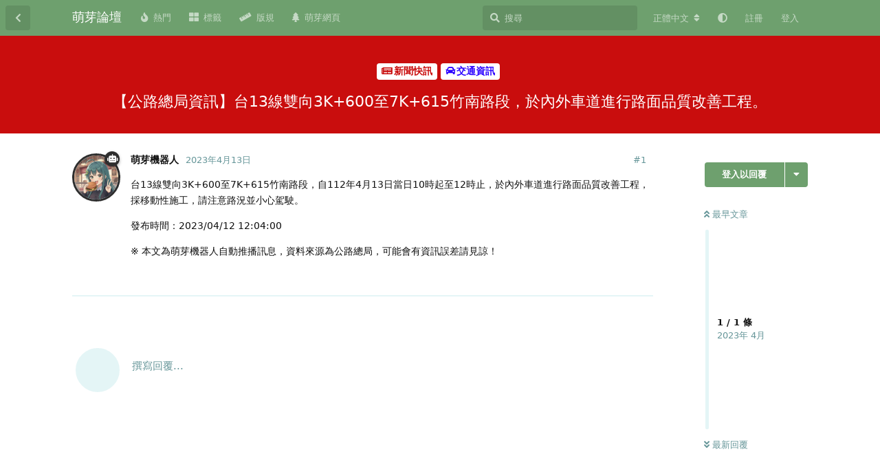

--- FILE ---
content_type: text/html; charset=utf-8
request_url: https://bbs.mnya.tw/d/290-gong-lu-zong-ju-zi-xun-tai-13xian-shuang-xiang-3k600zhi-7k615zhu-nan-lu-duan-yu-nei-wai-che-dao-jin-xing-lu-mian-pin-zhi-gai-shan-gong-cheng
body_size: 10115
content:
<!doctype html>
<html  dir="ltr"        lang="zh-Hant" >
    <head>
        <meta charset="utf-8">
        <title>【公路總局資訊】台13線雙向3K+600至7K+615竹南路段，於內外車道進行路面品質改善工程。 - 萌芽論壇</title>

        <link rel="canonical" href="https://bbs.mnya.tw/d/290-gong-lu-zong-ju-zi-xun-tai-13xian-shuang-xiang-3k600zhi-7k615zhu-nan-lu-duan-yu-nei-wai-che-dao-jin-xing-lu-mian-pin-zhi-gai-shan-gong-cheng">
<link rel="preload" href="https://bbs.mnya.tw/assets/forum.js?v=b83b3e7d" as="script">
<link rel="preload" href="https://bbs.mnya.tw/assets/forum-zh-Hant.js?v=412b0598" as="script">
<link rel="preload" href="https://bbs.mnya.tw/assets/fonts/fa-solid-900.woff2" as="font" type="font/woff2" crossorigin="">
<link rel="preload" href="https://bbs.mnya.tw/assets/fonts/fa-regular-400.woff2" as="font" type="font/woff2" crossorigin="">
<meta name="viewport" content="width=device-width, initial-scale=1, maximum-scale=1, minimum-scale=1, viewport-fit=cover">
<meta name="description" content="台13線雙向3K+600至7K+615竹南路段，自112年4月13日當日10時起至12時止，於內外車道進行路面品質改善工程，採移動性施工，請注意路況並小心駕駛。 發布時間：2023/04/12 12:04:00 ※ 本文為萌芽機器人自動推播訊息，資料來源為公路總局，可能會有資訊誤差請見諒！">
<meta name="theme-color" content="#6ea06e">
<meta name="application-name" content="萌芽論壇">
<meta name="robots" content="index, follow">
<meta name="twitter:card" content="summary">
<meta name="twitter:image" content="https://bbs.mnya.tw/assets/site-image-hhvcutrl.png">
<meta name="twitter:title" content="【公路總局資訊】台13線雙向3K+600至7K+615竹南路段，於內外車道進行路面品質改善工程。">
<meta name="article:published_time" content="2023-04-13T00:25:34+00:00">
<meta name="twitter:description" content="台13線雙向3K+600至7K+615竹南路段，自112年4月13日當日10時起至12時止，於內外車道進行路面品質改善工程，採移動性施工，請注意路況並小心駕駛。 發布時間：2023/04/12 12:04:00 ※ 本文為萌芽機器人自動推播訊息，資料來源為公路總局，可能會有資訊誤差請見諒！">
<meta name="twitter:url" content="https://bbs.mnya.tw/d/290-gong-lu-zong-ju-zi-xun-tai-13xian-shuang-xiang-3k600zhi-7k615zhu-nan-lu-duan-yu-nei-wai-che-dao-jin-xing-lu-mian-pin-zhi-gai-shan-gong-cheng">
<meta name="color-scheme" content="light">
<link rel="stylesheet" media="not all and (prefers-color-scheme: dark)" class="nightmode-light" href="https://bbs.mnya.tw/assets/forum.css?v=453c6603" />
<link rel="stylesheet" media="(prefers-color-scheme: dark)" class="nightmode-dark" href="https://bbs.mnya.tw/assets/forum-dark.css?v=698ccdbf" />
<link rel="shortcut icon" href="https://bbs.mnya.tw/assets/favicon-fazvpua9.png">
<meta property="og:site_name" content="萌芽論壇">
<meta property="og:type" content="article">
<meta property="og:image" content="https://bbs.mnya.tw/assets/site-image-hhvcutrl.png">
<meta property="og:title" content="【公路總局資訊】台13線雙向3K+600至7K+615竹南路段，於內外車道進行路面品質改善工程。">
<meta property="og:description" content="台13線雙向3K+600至7K+615竹南路段，自112年4月13日當日10時起至12時止，於內外車道進行路面品質改善工程，採移動性施工，請注意路況並小心駕駛。 發布時間：2023/04/12 12:04:00 ※ 本文為萌芽機器人自動推播訊息，資料來源為公路總局，可能會有資訊誤差請見諒！">
<meta property="og:url" content="https://bbs.mnya.tw/d/290-gong-lu-zong-ju-zi-xun-tai-13xian-shuang-xiang-3k600zhi-7k615zhu-nan-lu-duan-yu-nei-wai-che-dao-jin-xing-lu-mian-pin-zhi-gai-shan-gong-cheng">
<script type="application/ld+json">[{"@context":"http:\/\/schema.org","@type":"QAPage","publisher":{"@type":"Organization","name":"\u840c\u82bd\u8ad6\u58c7","url":"https:\/\/bbs.mnya.tw","description":"\u9019\u662f\u7531\u840c\u82bd\u7cfb\u5217\u7db2\u7ad9\u6240\u7ba1\u7406\u7684\u8ad6\u58c7\uff0c\u6b61\u8fce\u5927\u5bb6\u5206\u4eab\u8cc7\u8a0a\u548c\u8a0e\u8ad6\u8b70\u984c\uff01","logo":null},"image":"https:\/\/bbs.mnya.tw\/assets\/site-image-hhvcutrl.png","headline":"\u3010\u516c\u8def\u7e3d\u5c40\u8cc7\u8a0a\u3011\u53f013\u7dda\u96d9\u54113K+600\u81f37K+615\u7af9\u5357\u8def\u6bb5\uff0c\u65bc\u5167\u5916\u8eca\u9053\u9032\u884c\u8def\u9762\u54c1\u8cea\u6539\u5584\u5de5\u7a0b\u3002","datePublished":"2023-04-13T00:25:34+00:00","description":"\u53f013\u7dda\u96d9\u54113K+600\u81f37K+615\u7af9\u5357\u8def\u6bb5\uff0c\u81ea112\u5e744\u670813\u65e5\u7576\u65e510\u6642\u8d77\u81f312\u6642\u6b62\uff0c\u65bc\u5167\u5916\u8eca\u9053\u9032\u884c\u8def\u9762\u54c1\u8cea\u6539\u5584\u5de5\u7a0b\uff0c\u63a1\u79fb\u52d5\u6027\u65bd\u5de5\uff0c\u8acb\u6ce8\u610f\u8def\u6cc1\u4e26\u5c0f\u5fc3\u99d5\u99db\u3002 \u767c\u5e03\u6642\u9593\uff1a2023\/04\/12 12:04:00 \u203b \u672c\u6587\u70ba\u840c\u82bd\u6a5f\u5668\u4eba\u81ea\u52d5\u63a8\u64ad\u8a0a\u606f\uff0c\u8cc7\u6599\u4f86\u6e90\u70ba\u516c\u8def\u7e3d\u5c40\uff0c\u53ef\u80fd\u6703\u6709\u8cc7\u8a0a\u8aa4\u5dee\u8acb\u898b\u8ad2\uff01","url":"https:\/\/bbs.mnya.tw\/d\/290-gong-lu-zong-ju-zi-xun-tai-13xian-shuang-xiang-3k600zhi-7k615zhu-nan-lu-duan-yu-nei-wai-che-dao-jin-xing-lu-mian-pin-zhi-gai-shan-gong-cheng","mainEntity":{"@type":"Question","name":"\u3010\u516c\u8def\u7e3d\u5c40\u8cc7\u8a0a\u3011\u53f013\u7dda\u96d9\u54113K+600\u81f37K+615\u7af9\u5357\u8def\u6bb5\uff0c\u65bc\u5167\u5916\u8eca\u9053\u9032\u884c\u8def\u9762\u54c1\u8cea\u6539\u5584\u5de5\u7a0b\u3002","text":"\u003Cp\u003E\u53f013\u7dda\u96d9\u54113K+600\u81f37K+615\u7af9\u5357\u8def\u6bb5\uff0c\u81ea112\u5e744\u670813\u65e5\u7576\u65e510\u6642\u8d77\u81f312\u6642\u6b62\uff0c\u65bc\u5167\u5916\u8eca\u9053\u9032\u884c\u8def\u9762\u54c1\u8cea\u6539\u5584\u5de5\u7a0b\uff0c\u63a1\u79fb\u52d5\u6027\u65bd\u5de5\uff0c\u8acb\u6ce8\u610f\u8def\u6cc1\u4e26\u5c0f\u5fc3\u99d5\u99db\u3002\u003C\/p\u003E\n\n\u003Cp\u003E\u767c\u5e03\u6642\u9593\uff1a2023\/04\/12 12:04:00\u003C\/p\u003E\n\n\u003Cp\u003E\u203b \u672c\u6587\u70ba\u840c\u82bd\u6a5f\u5668\u4eba\u81ea\u52d5\u63a8\u64ad\u8a0a\u606f\uff0c\u8cc7\u6599\u4f86\u6e90\u70ba\u516c\u8def\u7e3d\u5c40\uff0c\u53ef\u80fd\u6703\u6709\u8cc7\u8a0a\u8aa4\u5dee\u8acb\u898b\u8ad2\uff01\u003C\/p\u003E","dateCreated":"2023-04-13T00:25:34+00:00","author":{"@type":"Person","name":"\u840c\u82bd\u6a5f\u5668\u4eba"},"answerCount":0}},{"@context":"http:\/\/schema.org","@type":"BreadcrumbList","itemListElement":{"@type":"ListItem","name":"\u4ea4\u901a\u8cc7\u8a0a","item":"https:\/\/bbs.mnya.tw\/t\/traffic","position":2}},{"@context":"http:\/\/schema.org","@type":"WebSite","url":"https:\/\/bbs.mnya.tw\/","potentialAction":{"@type":"SearchAction","target":"https:\/\/bbs.mnya.tw\/?q={search_term_string}","query-input":"required name=search_term_string"}}]</script>

        <script>
            /* fof/nightmode workaround for browsers without (prefers-color-scheme) CSS media query support */
            if (!window.matchMedia('not all and (prefers-color-scheme), (prefers-color-scheme)').matches) {
                document.querySelector('link.nightmode-light').removeAttribute('media');
            }
        </script>
        
<script type="text/javascript">var _paq = _paq || [];_paq.push(['trackPageView']);_paq.push(['enableLinkTracking']);(function(){var u="\/\/matomo.mnya.tw\/";_paq.push(['setTrackerUrl',u+'matomo.php']);;_paq.push(['setSiteId',"4"]);var d=document,g=d.createElement('script'),s=d.getElementsByTagName('script')[0];g.type='text/javascript';g.async=true;g.defer=true;g.src=u+'matomo.js';s.parentNode.insertBefore(g,s);})();</script>
<script async src="https://pagead2.googlesyndication.com/pagead/js/adsbygoogle.js?client=ca-pub-2683739050533486" crossorigin="anonymous"></script>
    </head>

    <body>
        <script async src="https://fundingchoicesmessages.google.com/i/pub-2683739050533486?ers=1"></script><script>(function() {function signalGooglefcPresent() {if (!window.frames['googlefcPresent']) {if (document.body) {const iframe = document.createElement('iframe'); iframe.style = 'width: 0; height: 0; border: none; z-index: -1000; left: -1000px; top: -1000px;'; iframe.style.display = 'none'; iframe.name = 'googlefcPresent'; document.body.appendChild(iframe);} else {setTimeout(signalGooglefcPresent, 0);}}}signalGooglefcPresent();})();</script>

<div id="app" class="App">

    <div id="app-navigation" class="App-navigation"></div>

    <div id="drawer" class="App-drawer">

        <header id="header" class="App-header">
            <div id="header-navigation" class="Header-navigation"></div>
            <div class="container">
                <div class="Header-title">
                    <a href="https://bbs.mnya.tw" id="home-link">
                                                    萌芽論壇
                                            </a>
                </div>
                <div id="header-primary" class="Header-primary"></div>
                <div id="header-secondary" class="Header-secondary"></div>
            </div>
        </header>

    </div>

    <main class="App-content">
        <div id="content"></div>

        <div id="flarum-loading" style="display: none">
    正在載入…
</div>

<noscript>
    <div class="Alert">
        <div class="container">
            請使用現代瀏覽器並啟用 JavaScript 以取得最佳瀏覽體驗。
        </div>
    </div>
</noscript>

<div id="flarum-loading-error" style="display: none">
    <div class="Alert">
        <div class="container">
            嘗試載入完整版本的論壇時出錯，請清空瀏覽器快取後再試。
        </div>
    </div>
</div>

<noscript id="flarum-content">
    <div class="container">
    <h1>【公路總局資訊】台13線雙向3K+600至7K+615竹南路段，於內外車道進行路面品質改善工程。</h1>

    <div>
                    <article>
                                <div class="PostUser"><h3 class="PostUser-name">萌芽機器人</h3></div>
                <div class="Post-body">
                    <p>台13線雙向3K+600至7K+615竹南路段，自112年4月13日當日10時起至12時止，於內外車道進行路面品質改善工程，採移動性施工，請注意路況並小心駕駛。</p>

<p>發布時間：2023/04/12 12:04:00</p>

<p>※ 本文為萌芽機器人自動推播訊息，資料來源為公路總局，可能會有資訊誤差請見諒！</p>
                </div>
            </article>

            <hr>
            </div>

    
    </div>

</noscript>


        <div class="App-composer">
            <div class="container">
                <div id="composer"></div>
            </div>
        </div>
    </main>

</div>

<div class="footer">
  <a href='https://mnya.tw/' target='_blank'>萌芽網頁</a> ｜ <a href='https://bbs.mnya.tw/d/38-zhong-yao-gong-gao-meng-ya-lun-tan-wan-zheng-ban-gui-xin-jia-ru-zhe-bi-kan' target='_blank'>完整版規</a> ｜ 萌芽論壇 ‧ Mnya BBS，本站所刊載之圖文內容等版權皆屬原作者所有
</div>
<style>
  .footer {
    font-size: 13px;
    padding: 15px 10px;
    margin-bottom: 53px;
    text-align: center;
    color: #fff;
    background-color: #00142c;
  }
  @media (min-width: 768px) {
    .footer {
      margin-bottom: 0;
    }
  }
</style>



        <div id="modal"></div>
        <div id="alerts"></div>

        <script>
            document.getElementById('flarum-loading').style.display = 'block';
            var flarum = {extensions: {}};
        </script>

        <script src="https://bbs.mnya.tw/assets/forum.js?v=b83b3e7d"></script>
<script src="https://bbs.mnya.tw/assets/forum-zh-Hant.js?v=412b0598"></script>

        <script id="flarum-json-payload" type="application/json">{"fof-nightmode.assets.day":"https:\/\/bbs.mnya.tw\/assets\/forum.css?v=453c6603","fof-nightmode.assets.night":"https:\/\/bbs.mnya.tw\/assets\/forum-dark.css?v=698ccdbf","resources":[{"type":"forums","id":"1","attributes":{"title":"\u840c\u82bd\u8ad6\u58c7","description":"\u9019\u662f\u7531\u840c\u82bd\u7cfb\u5217\u7db2\u7ad9\u6240\u7ba1\u7406\u7684\u8ad6\u58c7\uff0c\u6b61\u8fce\u5927\u5bb6\u5206\u4eab\u8cc7\u8a0a\u548c\u8a0e\u8ad6\u8b70\u984c\uff01","showLanguageSelector":true,"baseUrl":"https:\/\/bbs.mnya.tw","basePath":"","baseOrigin":"https:\/\/bbs.mnya.tw","debug":false,"apiUrl":"https:\/\/bbs.mnya.tw\/api","welcomeTitle":"\u6b61\u8fce\u4f86\u5230\u840c\u82bd\u8ad6\u58c7\uff01","welcomeMessage":"\u9019\u662f\u7531\u840c\u82bd\u7cfb\u5217\u7db2\u7ad9\u6240\u7ba1\u7406\u7684\u8ad6\u58c7\uff0c\u6b61\u8fce\u5927\u5bb6\u5206\u4eab\u8cc7\u8a0a\u548c\u8a0e\u8ad6\u8b70\u984c\uff01","themePrimaryColor":"#6ea06e","themeSecondaryColor":"#001d1f","logoUrl":null,"faviconUrl":"https:\/\/bbs.mnya.tw\/assets\/favicon-fazvpua9.png","headerHtml":"\u003Cscript async src=\u0022https:\/\/fundingchoicesmessages.google.com\/i\/pub-2683739050533486?ers=1\u0022\u003E\u003C\/script\u003E\u003Cscript\u003E(function() {function signalGooglefcPresent() {if (!window.frames[\u0027googlefcPresent\u0027]) {if (document.body) {const iframe = document.createElement(\u0027iframe\u0027); iframe.style = \u0027width: 0; height: 0; border: none; z-index: -1000; left: -1000px; top: -1000px;\u0027; iframe.style.display = \u0027none\u0027; iframe.name = \u0027googlefcPresent\u0027; document.body.appendChild(iframe);} else {setTimeout(signalGooglefcPresent, 0);}}}signalGooglefcPresent();})();\u003C\/script\u003E","footerHtml":"\u003Cdiv class=\u0022footer\u0022\u003E\n  \u003Ca href=\u0027https:\/\/mnya.tw\/\u0027 target=\u0027_blank\u0027\u003E\u840c\u82bd\u7db2\u9801\u003C\/a\u003E \uff5c \u003Ca href=\u0027https:\/\/bbs.mnya.tw\/d\/38-zhong-yao-gong-gao-meng-ya-lun-tan-wan-zheng-ban-gui-xin-jia-ru-zhe-bi-kan\u0027 target=\u0027_blank\u0027\u003E\u5b8c\u6574\u7248\u898f\u003C\/a\u003E \uff5c \u840c\u82bd\u8ad6\u58c7 \u2027 Mnya BBS\uff0c\u672c\u7ad9\u6240\u520a\u8f09\u4e4b\u5716\u6587\u5167\u5bb9\u7b49\u7248\u6b0a\u7686\u5c6c\u539f\u4f5c\u8005\u6240\u6709\n\u003C\/div\u003E\n\u003Cstyle\u003E\n  .footer {\n    font-size: 13px;\n    padding: 15px 10px;\n    margin-bottom: 53px;\n    text-align: center;\n    color: #fff;\n    background-color: #00142c;\n  }\n  @media (min-width: 768px) {\n    .footer {\n      margin-bottom: 0;\n    }\n  }\n\u003C\/style\u003E\n","allowSignUp":true,"defaultRoute":"\/all","canViewForum":true,"canStartDiscussion":false,"canSearchUsers":false,"canCreateAccessToken":false,"canModerateAccessTokens":false,"assetsBaseUrl":"https:\/\/bbs.mnya.tw\/assets","canViewFlags":false,"guidelinesUrl":null,"glowingblue-password-strength.weakColor":"255,129,128","glowingblue-password-strength.mediumColor":"249,197,117","glowingblue-password-strength.strongColor":"111,199,164","glowingblue-password-strength.enableInputColor":true,"glowingblue-password-strength.enableInputBorderColor":true,"glowingblue-password-strength.enablePasswordToggle":true,"psWeakColor":"rgb(255,129,128)","psMediumColor":"rgb(249,197,117)","psStrongColor":"rgb(111,199,164)","psEnableInputColor":true,"psEnableInputBorderColor":true,"psEnablePasswordToggle":true,"canBypassTagCounts":false,"minPrimaryTags":"1","maxPrimaryTags":"2","minSecondaryTags":"0","maxSecondaryTags":"3","toggleFilter":true,"abbrNumber":"1","showViewList":"0","showFooterViewList":"","sycho-profile-cover.max_size":"4096","lastPostAvatarIgnorePrivateDiscussions":false,"lastPostAvatarMode":"all-replies","canGenerateBackups":false,"pwlenght":"12","fof-user-bio.maxLength":200,"fof-user-bio.maxLines":0,"fof-upload.canUpload":false,"fof-upload.canDownload":false,"fof-upload.composerButtonVisiblity":"both","fof-socialprofile.allow_external_favicons":true,"fof-socialprofile.favicon_provider":"duckduckgo","fofNightMode_autoUnsupportedFallback":1,"fofNightMode.showThemeToggleOnHeaderAlways":true,"fof-nightmode.default_theme":0,"fofNightMode.showThemeToggleInSolid":true,"canViewRankingPage":true,"fof-gamification-op-votes-only":false,"fof-gamification.topimage1Url":null,"fof-gamification.topimage2Url":null,"fof-gamification.topimage3Url":null,"fof-forum-statistics-widget.widget_order":0,"fof-forum-statistics-widget.discussionsCount":29091,"fof-forum-statistics-widget.postsCount":29421,"fof-forum-statistics-widget.usersCount":331,"canSaveDrafts":false,"canScheduleDrafts":false,"drafts.enableScheduledDrafts":true,"displayNameDriver":"nickname","setNicknameOnRegistration":true,"randomizeUsernameOnRegistration":false,"allowUsernameMentionFormat":true,"canBypassAds":false,"datlechin-link-preview.blacklist":"","datlechin-link-preview.whitelist":"","datlechin-link-preview.useGoogleFavicons":true,"datlechin-link-preview.convertMediaURLs":true,"datlechin-link-preview.openLinksInNewTab":true,"popularDiscussionBadgeConditions":[{"comments":2,"views":10,"comments_within_hours":0,"views_within_hours":0}],"emojioneAreaConfig":{"search":true,"recentEmojis":true,"filtersPosition":"top","searchPosition":"top","tones":true,"autocomplete":false},"emojioneAreaCloseOnPick":false,"emojioneAreaHideFlarumButton":true,"blomstraUserFilter.minSearchLength":3,"blomstraUserFilter.resultCount":5,"canUseBlomstraUserFilter":false,"antoinefr-online.titleoflist":"\u7dda\u4e0a\u6703\u54e1"},"relationships":{"groups":{"data":[{"type":"groups","id":"1"},{"type":"groups","id":"2"},{"type":"groups","id":"3"},{"type":"groups","id":"4"},{"type":"groups","id":"5"},{"type":"groups","id":"6"}]},"tags":{"data":[{"type":"tags","id":"2"},{"type":"tags","id":"4"},{"type":"tags","id":"5"},{"type":"tags","id":"11"},{"type":"tags","id":"15"},{"type":"tags","id":"18"},{"type":"tags","id":"21"},{"type":"tags","id":"22"},{"type":"tags","id":"24"},{"type":"tags","id":"26"},{"type":"tags","id":"29"},{"type":"tags","id":"30"},{"type":"tags","id":"35"},{"type":"tags","id":"38"},{"type":"tags","id":"39"},{"type":"tags","id":"44"},{"type":"tags","id":"48"},{"type":"tags","id":"50"},{"type":"tags","id":"62"},{"type":"tags","id":"64"}]},"links":{"data":[{"type":"links","id":"1"},{"type":"links","id":"2"},{"type":"links","id":"3"},{"type":"links","id":"5"}]},"ranks":{"data":[]},"online":{"data":[]}}},{"type":"groups","id":"1","attributes":{"nameSingular":"\u7ba1\u7406\u54e1","namePlural":"\u7ba1\u7406\u54e1","color":"#B72A2A","icon":"fas fa-wrench","isHidden":0}},{"type":"groups","id":"2","attributes":{"nameSingular":"\u8a2a\u5ba2","namePlural":"\u8a2a\u5ba2","color":null,"icon":null,"isHidden":0}},{"type":"groups","id":"3","attributes":{"nameSingular":"\u6703\u54e1","namePlural":"\u6703\u54e1","color":null,"icon":null,"isHidden":0}},{"type":"groups","id":"4","attributes":{"nameSingular":"\u677f\u4e3b","namePlural":"\u677f\u4e3b","color":"#80349E","icon":"fas fa-bolt","isHidden":0}},{"type":"groups","id":"5","attributes":{"nameSingular":"\u69ae\u8b7d\u6703\u54e1","namePlural":"\u69ae\u8b7d\u6703\u54e1","color":"#c98e26","icon":"fas fa-crown","isHidden":0}},{"type":"groups","id":"6","attributes":{"nameSingular":"\u6a5f\u5668\u4eba","namePlural":"\u6a5f\u5668\u4eba","color":"#2e2e2e","icon":"fas fa-robot","isHidden":0}},{"type":"tags","id":"2","attributes":{"name":"\u25ec \u4e09\u89d2\u9ede\u57fa\u77f3\u540c\u597d\u793e\u2223Triangulation Point Club","description":"\u9019\u88e1\u53ef\u4ee5\u8cbc\u95dc\u65bc\u4e09\u89d2\u9ede\u3001\u57fa\u77f3\u6216\u6e2c\u91cf\u9ede\u5404\u7a2e\u8cc7\u8a0a\uff0c\u6b61\u8fce\u5f35\u8cbc\u767b\u5c71\u884c\u7a0b\u3001\u63a2\u8def\u7d00\u9304\u3001\u5730\u5716\u5716\u8cc7\u3002","slug":"triangulation-point-club","color":"#85e0ff","backgroundUrl":null,"backgroundMode":null,"icon":"fas fa-mountain","discussionCount":334,"position":2,"defaultSort":null,"isChild":false,"isHidden":false,"lastPostedAt":"2026-01-12T12:01:40+00:00","canStartDiscussion":false,"canAddToDiscussion":false}},{"type":"tags","id":"4","attributes":{"name":"AI \u7e6a\u5716","description":"AI \u7e6a\u5716\u662f\u6307\u5229\u7528\u4eba\u5de5\u667a\u6167\u6280\u8853\u751f\u6210\u5716\u50cf\uff0c\u6839\u64da\u60a8\u8f38\u5165\u7684\u6587\u5b57\u6216\u7167\u7247\uff0c\u751f\u6210\u4e0d\u540c\u98a8\u683c\u7684\u7e6a\u756b\u4f5c\u54c1\u3002\u8fd1\u671f\u6709\u8a31\u591a\u76f8\u95dc\u5de5\u5177\u53d7\u5230\u95dc\u6ce8\uff0c\u4f8b\u5982 Stable Diffusion\u3001Midjourney \u53ca  DALL\u00b7E \u7b49\u3002","slug":"ai-drawing","color":"#eeb4fe","backgroundUrl":null,"backgroundMode":null,"icon":" fas fa-palette","discussionCount":491,"position":3,"defaultSort":null,"isChild":false,"isHidden":false,"lastPostedAt":"2026-01-07T11:15:33+00:00","canStartDiscussion":false,"canAddToDiscussion":false}},{"type":"tags","id":"5","attributes":{"name":"AI \u6a5f\u5668\u4eba","description":"AI \u6a5f\u5668\u4eba\u662f\u4e00\u7a2e\u4f7f\u7528\u4eba\u5de5\u667a\u6167\u6280\u8853\u4f86\u8207\u4eba\u985e\u6216\u5176\u4ed6\u6a5f\u5668\u4eba\u9032\u884c\u4ea4\u6d41\u6216\u57f7\u884c\u4efb\u52d9\u3002AI \u6a5f\u5668\u4eba\u53ef\u4ee5\u5206\u70ba\u4e0d\u540c\u7684\u985e\u578b\uff0c\u4f8b\u5982\u804a\u5929\u6a5f\u5668\u4eba\u3001\u670d\u52d9\u6a5f\u5668\u4eba\u3001\u5de5\u696d\u6a5f\u5668\u4eba\u7b49\u3002\u5176\u512a\u52e2\u662f\u53ef\u4ee5\u5b78\u7fd2\u3001\u9069\u61c9\u548c\u6539\u9032\u81ea\u5df1\u7684\u6027\u80fd\u548c\u80fd\u529b\u3002","slug":"ai-robot","color":"#b3b3b3","backgroundUrl":null,"backgroundMode":null,"icon":"fas fa-robot","discussionCount":962,"position":5,"defaultSort":null,"isChild":false,"isHidden":false,"lastPostedAt":"2026-01-10T17:12:26+00:00","canStartDiscussion":false,"canAddToDiscussion":false}},{"type":"tags","id":"11","attributes":{"name":"\u4e8c\u6b21\u5143","description":"\u8f15\u5c0f\u8aaa\u3001\u6f2b\u756b\u3001\u52d5\u756b","slug":"2d","color":"#ff9ee5","backgroundUrl":null,"backgroundMode":null,"icon":"fas fa-images","discussionCount":50,"position":7,"defaultSort":null,"isChild":false,"isHidden":false,"lastPostedAt":"2025-12-23T14:15:34+00:00","canStartDiscussion":false,"canAddToDiscussion":false}},{"type":"tags","id":"15","attributes":{"name":"\u52d5\u7269\u4e16\u754c","description":"","slug":"animal","color":"#95440e","backgroundUrl":null,"backgroundMode":null,"icon":"fas fa-paw","discussionCount":0,"position":13,"defaultSort":null,"isChild":false,"isHidden":false,"lastPostedAt":"2023-03-21T12:17:29+00:00","canStartDiscussion":false,"canAddToDiscussion":false}},{"type":"tags","id":"18","attributes":{"name":"\u904a\u6232\u6a02\u5712","description":"","slug":"game","color":"#787878","backgroundUrl":null,"backgroundMode":null,"icon":" fas fa-gamepad","discussionCount":270,"position":8,"defaultSort":null,"isChild":false,"isHidden":false,"lastPostedAt":"2025-05-05T08:25:19+00:00","canStartDiscussion":false,"canAddToDiscussion":false}},{"type":"tags","id":"21","attributes":{"name":"\u7ad9\u52d9\u7248\u52d9","description":"\u767c\u5e03\u840c\u82bd\u8ad6\u58c7\u53ca\u840c\u82bd\u7cfb\u5217\u7db2\u7ad9\u7684\u6700\u65b0\u6d88\u606f\u3001\u66f4\u65b0\u548c\u91cd\u8981\u516c\u544a\u3002\u6703\u54e1\u53ef\u4ee5\u5728\u9019\u88e1\u5c0b\u6c42\u6280\u8853\u652f\u63f4\u548c\u89e3\u6c7a\u554f\u984c\uff0c\u4e5f\u53ef\u4ee5\u63d0\u4ea4\u53cd\u994b\u548c\u5efa\u8b70\uff0c\u5e6b\u52a9\u8ad6\u58c7\u4e0d\u65b7\u5b8c\u5584\u3002","slug":"affairs","color":"#adf5bf","backgroundUrl":null,"backgroundMode":null,"icon":"fas fa-building","discussionCount":17,"position":0,"defaultSort":null,"isChild":false,"isHidden":false,"lastPostedAt":"2026-01-01T11:54:24+00:00","canStartDiscussion":false,"canAddToDiscussion":false}},{"type":"tags","id":"22","attributes":{"name":"\u554f\u984c\u8a62\u554f","description":"","slug":"question","color":"#89cb76","backgroundUrl":null,"backgroundMode":null,"icon":"fas fa-question-circle","discussionCount":1,"position":16,"defaultSort":null,"isChild":false,"isHidden":false,"lastPostedAt":"2025-10-10T14:14:35+00:00","canStartDiscussion":false,"canAddToDiscussion":false}},{"type":"tags","id":"24","attributes":{"name":"\u651d\u5f71\u5206\u4eab","description":"","slug":"photo","color":"#d610fe","backgroundUrl":null,"backgroundMode":null,"icon":" fas fa-camera","discussionCount":1,"position":11,"defaultSort":null,"isChild":false,"isHidden":false,"lastPostedAt":"2023-07-17T17:34:27+00:00","canStartDiscussion":false,"canAddToDiscussion":false}},{"type":"tags","id":"26","attributes":{"name":"\u97f3\u6a02\u5206\u4eab","description":"","slug":"music","color":"#7f19d2","backgroundUrl":null,"backgroundMode":null,"icon":"fas fa-music","discussionCount":16,"position":9,"defaultSort":null,"isChild":false,"isHidden":false,"lastPostedAt":"2025-02-14T13:19:24+00:00","canStartDiscussion":false,"canAddToDiscussion":false}},{"type":"tags","id":"29","attributes":{"name":"\u65b0\u805e\u5feb\u8a0a","description":"\u7c21\u55ae\u5feb\u901f\u5206\u4eab\u65b0\u8cc7\u8a0a\u3002\n\u6ce8\u610f\uff1a\u7981\u6b62\u76f4\u63a5\u8f49\u8cbc\u4ed6\u4eba\u6587\u7ae0\u6216\u7db2\u8def\u65b0\u805e\uff0c\u7d93\u904e\u5f59\u6574\u3001\u6539\u5beb\u8005OK\u3002","slug":"news","color":"#c90d0d","backgroundUrl":null,"backgroundMode":null,"icon":"fas fa-newspaper","discussionCount":26874,"position":1,"defaultSort":null,"isChild":false,"isHidden":false,"lastPostedAt":"2026-01-13T05:48:42+00:00","canStartDiscussion":false,"canAddToDiscussion":false}},{"type":"tags","id":"30","attributes":{"name":"\u8ff7\u56e0\u6897\u5716","description":"","slug":"meme","color":"#f0b73d","backgroundUrl":null,"backgroundMode":null,"icon":"fas fa-solid fa-ghost","discussionCount":30,"position":12,"defaultSort":null,"isChild":false,"isHidden":false,"lastPostedAt":"2025-12-21T04:34:55+00:00","canStartDiscussion":false,"canAddToDiscussion":false}},{"type":"tags","id":"35","attributes":{"name":"\u96fb\u5b50\u8cc7\u8a0a","description":"","slug":"ei","color":"#c9d24b","backgroundUrl":null,"backgroundMode":null,"icon":"fas fa-database","discussionCount":92,"position":6,"defaultSort":null,"isChild":false,"isHidden":false,"lastPostedAt":"2025-12-24T11:33:09+00:00","canStartDiscussion":false,"canAddToDiscussion":false}},{"type":"tags","id":"38","attributes":{"name":"\u672a\u5206\u985e","description":"\u4e0d\u77e5\u9053\u5982\u4f55\u5206\u985e\u53ef\u4ee5\u5148\u767c\u9019\u908a\uff0c\u7ba1\u7406\u5718\u968a\u6703\u4f9d\u7167\u60a8\u767c\u7684\u985e\u5225\u65b0\u958b\u6a19\u7c64\u3002","slug":"uncategorized","color":"","backgroundUrl":null,"backgroundMode":null,"icon":"fas fa-file","discussionCount":0,"position":19,"defaultSort":null,"isChild":false,"isHidden":false,"lastPostedAt":null,"canStartDiscussion":false,"canAddToDiscussion":false}},{"type":"tags","id":"39","attributes":{"name":"\u65e5\u5e38\u5206\u4eab","description":"","slug":"share","color":"#829949","backgroundUrl":null,"backgroundMode":null,"icon":"fas fa-share","discussionCount":81,"position":17,"defaultSort":null,"isChild":false,"isHidden":false,"lastPostedAt":"2026-01-09T09:03:03+00:00","canStartDiscussion":false,"canAddToDiscussion":false}},{"type":"tags","id":"44","attributes":{"name":"AI \u8a9e\u97f3","description":"","slug":"ai-voice","color":"#9eb1ff","backgroundUrl":null,"backgroundMode":null,"icon":"fas fa-microphone","discussionCount":13,"position":4,"defaultSort":null,"isChild":false,"isHidden":false,"lastPostedAt":"2025-12-15T13:50:34+00:00","canStartDiscussion":false,"canAddToDiscussion":false}},{"type":"tags","id":"48","attributes":{"name":"\u82b1\u5712\u690d\u7269","description":"","slug":"plant","color":"#fe2a9b","backgroundUrl":null,"backgroundMode":null,"icon":"fas fa-seedling","discussionCount":0,"position":14,"defaultSort":null,"isChild":false,"isHidden":false,"lastPostedAt":"2023-04-20T13:03:07+00:00","canStartDiscussion":false,"canAddToDiscussion":false}},{"type":"tags","id":"50","attributes":{"name":"\u5b78\u8853\u7814\u7a76","description":"","slug":"academic-research","color":"#2f0fd2","backgroundUrl":null,"backgroundMode":null,"icon":"fas fa-book","discussionCount":11,"position":18,"defaultSort":null,"isChild":false,"isHidden":false,"lastPostedAt":"2025-12-20T12:55:23+00:00","canStartDiscussion":false,"canAddToDiscussion":false}},{"type":"tags","id":"62","attributes":{"name":"\u60a0\u904a\u65c5\u884c","description":"","slug":"travel","color":"#70cbcd","backgroundUrl":null,"backgroundMode":null,"icon":"fas fa-suitcase-rolling","discussionCount":12,"position":10,"defaultSort":null,"isChild":false,"isHidden":false,"lastPostedAt":"2025-02-16T09:36:45+00:00","canStartDiscussion":false,"canAddToDiscussion":false}},{"type":"tags","id":"64","attributes":{"name":"\u5c0f\u7269\u6536\u85cf","description":"","slug":"collection","color":"#68693f","backgroundUrl":null,"backgroundMode":null,"icon":"fas fa-store","discussionCount":1,"position":15,"defaultSort":null,"isChild":false,"isHidden":false,"lastPostedAt":"2025-01-08T13:26:56+00:00","canStartDiscussion":false,"canAddToDiscussion":false}},{"type":"links","id":"1","attributes":{"id":1,"title":"\u840c\u82bd\u7db2\u9801","icon":"fas fa-tree","url":"https:\/\/mnya.tw\/","position":4,"isInternal":false,"isNewtab":false,"useRelMe":false,"isChild":false}},{"type":"links","id":"2","attributes":{"id":2,"title":"\u7248\u898f","icon":"fas fa-ruler","url":"https:\/\/bbs.mnya.tw\/d\/38-zhong-yao-gong-gao-meng-ya-lun-tan-wan-zheng-ban-gui-xin-jia-ru-zhe-bi-kan","position":3,"isInternal":true,"isNewtab":false,"useRelMe":false,"isChild":false}},{"type":"links","id":"3","attributes":{"id":3,"title":"\u6a19\u7c64","icon":"fas fa-th-large","url":"https:\/\/bbs.mnya.tw\/tags","position":2,"isInternal":true,"isNewtab":false,"useRelMe":false,"isChild":false}},{"type":"links","id":"5","attributes":{"id":5,"title":"\u71b1\u9580","icon":"fas fa-fire","url":"https:\/\/bbs.mnya.tw\/?sort=top","position":0,"isInternal":true,"isNewtab":false,"useRelMe":false,"isChild":false}}],"session":{"userId":0,"csrfToken":"ktdmSkk0g8giJQqJCoFLUC72XsS02XFaPS7xRAfL"},"locales":{"zh-Hant":"\u6b63\u9ad4\u4e2d\u6587","ja":"\u65e5\u672c\u8a9e","en":"English"},"locale":"zh-Hant","fof-socialprofile.test":null,"fof-gamification.iconName":null,"fof-gamification.pointsPlaceholder":null,"fof-gamification.showVotesOnDiscussionPage":"1","fof-gamification.rankAmt":"2","fof-gamification.customRankingImages":"0","fof-gamification.useAlternateLayout":"0","fof-gamification.upVotesOnly":"1","fof-gamification.iconNameAlt":null,"fof-gamification.altPostVotingUi":"0","davwheat-ads.ad-code.between_posts":"\u003Cins class=\u0022adsbygoogle\u0022\n     style=\u0022display:block\u0022\n     data-ad-client=\u0022ca-pub-2683739050533486\u0022\n     data-ad-slot=\u00221000537508\u0022\n     data-ad-format=\u0022auto\u0022\n     data-full-width-responsive=\u0022true\u0022\u003E\u003C\/ins\u003E","davwheat-ads.ad-code.discussion_header":"","davwheat-ads.ad-code.discussion_sidebar":"\u003Cins class=\u0022adsbygoogle\u0022\n     style=\u0022display:block\u0022\n     data-ad-client=\u0022ca-pub-2683739050533486\u0022\n     data-ad-slot=\u00221000537508\u0022\n     data-ad-format=\u0022auto\u0022\n     data-full-width-responsive=\u0022true\u0022\u003E\u003C\/ins\u003E","davwheat-ads.ad-code.footer":"\u003Cins class=\u0022adsbygoogle\u0022\n     style=\u0022display:block\u0022\n     data-ad-client=\u0022ca-pub-2683739050533486\u0022\n     data-ad-slot=\u00221000537508\u0022\n     data-ad-format=\u0022auto\u0022\n     data-full-width-responsive=\u0022true\u0022\u003E\u003C\/ins\u003E","davwheat-ads.ad-code.header":"","davwheat-ads.ad-code.sidebar":"\u003Cins class=\u0022adsbygoogle\u0022\n     style=\u0022display:block\u0022\n     data-ad-client=\u0022ca-pub-2683739050533486\u0022\n     data-ad-slot=\u00221000537508\u0022\n     data-ad-format=\u0022auto\u0022\n     data-full-width-responsive=\u0022true\u0022\u003E\u003C\/ins\u003E","davwheat-ads.ad-code.between_posts.js":"(adsbygoogle = window.adsbygoogle || []).push({});","davwheat-ads.ad-code.discussion_header.js":"","davwheat-ads.ad-code.discussion_sidebar.js":"(adsbygoogle = window.adsbygoogle || []).push({});","davwheat-ads.ad-code.footer.js":"(adsbygoogle = window.adsbygoogle || []).push({});","davwheat-ads.ad-code.header.js":"","davwheat-ads.ad-code.sidebar.js":"(adsbygoogle = window.adsbygoogle || []).push({});","davwheat-ads.between-n-posts":"15","davwheat-ads.enable-ad-after-placeholder":"0","davwheat-ads.enabled-ad-locations":"[\u0022sidebar\u0022,\u0022between_posts\u0022,\u0022footer\u0022,\u0022discussion_sidebar\u0022]","apiDocument":{"data":{"type":"discussions","id":"290","attributes":{"title":"\u3010\u516c\u8def\u7e3d\u5c40\u8cc7\u8a0a\u3011\u53f013\u7dda\u96d9\u54113K+600\u81f37K+615\u7af9\u5357\u8def\u6bb5\uff0c\u65bc\u5167\u5916\u8eca\u9053\u9032\u884c\u8def\u9762\u54c1\u8cea\u6539\u5584\u5de5\u7a0b\u3002","slug":"290-gong-lu-zong-ju-zi-xun-tai-13xian-shuang-xiang-3k600zhi-7k615zhu-nan-lu-duan-yu-nei-wai-che-dao-jin-xing-lu-mian-pin-zhi-gai-shan-gong-cheng","commentCount":1,"participantCount":1,"createdAt":"2023-04-13T00:25:34+00:00","lastPostedAt":"2023-04-13T00:25:34+00:00","lastPostNumber":1,"canReply":false,"canRename":false,"canDelete":false,"canHide":false,"isApproved":true,"votes":0,"seeVotes":true,"canVote":false,"canTag":false,"canReset":false,"viewCount":151,"canViewNumber":true,"subscription":null,"isSticky":false,"canSticky":false,"isLocked":false,"canLock":false,"isPopular":0},"relationships":{"user":{"data":{"type":"users","id":"13"}},"posts":{"data":[{"type":"posts","id":"382"}]},"tags":{"data":[{"type":"tags","id":"29"},{"type":"tags","id":"43"}]},"uniqueViews":{"data":[{"type":"discussionviews","id":"4338"}]},"latestViews":{"data":[{"type":"discussionviews","id":"4902682"},{"type":"discussionviews","id":"4895391"},{"type":"discussionviews","id":"4885256"},{"type":"discussionviews","id":"4871506"},{"type":"discussionviews","id":"4858933"}]}}},"included":[{"type":"users","id":"13","attributes":{"username":"qwe987290","displayName":"\u840c\u82bd\u6a5f\u5668\u4eba","avatarUrl":"https:\/\/bbs.mnya.tw\/assets\/avatars\/pgXG1tmXVEgEpbtt.png","slug":"qwe987290","nearataTwoFactorCanEnable":false,"nearataTwoFactorAppEnabled":false,"joinTime":"2023-03-29T04:38:14+00:00","discussionCount":26824,"commentCount":26827,"canEdit":false,"canEditCredentials":false,"canEditGroups":false,"canDelete":false,"lastSeenAt":"2026-01-13T05:48:42+00:00","canSuspend":false,"cover":"https:\/\/bbs.mnya.tw\/assets\/covers\/NHmsSISskT3s4u5G.jpg","cover_thumbnail":"https:\/\/bbs.mnya.tw\/assets\/covers\/thumbnails\/NHmsSISskT3s4u5G.jpg","canSetProfileCover":false,"bio":"\u0669(\uff61\u2022\u0301\u203f\u2022\u0300\uff61)\u06f6 \u55e8\uff5e\u6211\u662f\u500b\u5c0f\u5c0f\u7684\u6a5f\u5668\u4eba\uff0c\u53ea\u662f\u500b\u52e4\u596e\u7684 API \u4f7f\u8005\u5462\uff01\u6211\u5440\uff0c\u5c08\u9580\u8ca0\u8cac\u5e6b\u5fd9\u767c\u9001\u8a0a\u606f\u5566\uff5e\u30fd(\u273f\uff9f\u25bd\uff9f)\u30ce","canViewBio":true,"canEditBio":false,"fof-upload-uploadCountCurrent":null,"fof-upload-uploadCountAll":null,"canViewSocialProfile":true,"socialButtons":"[{\u0022title\u0022:\u0022\u840c\u82bd\u7cfb\u5217\u7db2\u7ad9 \u2027 Mnya Series Website\u0022,\u0022url\u0022:\u0022https:\/\/mnya.tw\/\u0022,\u0022icon\u0022:\u0022favicon\u0022,\u0022favicon\u0022:\u0022https:\/\/icons.duckduckgo.com\/ip3\/mnya.tw.ico\u0022}]","canEditSocialProfile":false,"points":0,"canHaveVotingNotifications":true,"isBanned":false,"canBanIP":false,"canEditNickname":false,"disclosePostedOn":true,"likesReceived":2},"relationships":{"groups":{"data":[{"type":"groups","id":"6"}]},"ranks":{"data":[]}}},{"type":"users","id":"1","attributes":{"username":"qwe987299","displayName":"\u840c\u82bd\u7ad9\u9577","avatarUrl":"https:\/\/bbs.mnya.tw\/assets\/avatars\/h4t2890rP1dXiDZF.png","slug":"qwe987299","joinTime":"2023-03-20T18:41:29+00:00","discussionCount":1863,"commentCount":2085,"canEdit":false,"canEditCredentials":false,"canEditGroups":false,"canDelete":false,"lastSeenAt":"2026-01-13T01:45:16+00:00","nearataTwoFactorCanEnable":true,"nearataTwoFactorAppEnabled":true,"canSuspend":false,"cover":"https:\/\/bbs.mnya.tw\/assets\/covers\/pJq9VvVlodmRwMDc.jpg","cover_thumbnail":"https:\/\/bbs.mnya.tw\/assets\/covers\/thumbnails\/pJq9VvVlodmRwMDc.jpg","canSetProfileCover":false,"bio":"\u60a8\u597d\uff0c\u6211\u662f\u840c\u82bd\u7cfb\u5217\u7db2\u7ad9\uff08Mnya Series Website\uff09\u7684\u7ad9\u9577\u0026\u5275\u59cb\u4eba\uff0c\u53ef\u4ee5\u7a31\u547c\u6211\u300c\u840c\u82bd\u7ad9\u9577\u300d\u3002","canViewBio":true,"canEditBio":false,"fof-upload-uploadCountCurrent":null,"fof-upload-uploadCountAll":null,"canViewSocialProfile":true,"socialButtons":"[{\u0022title\u0022:\u0022\u840c\u82bd\u7cfb\u5217\u7db2\u7ad9 \u2027 Mnya Series Website\u0022,\u0022url\u0022:\u0022https:\/\/mnya.tw\/\u0022,\u0022icon\u0022:\u0022favicon\u0022,\u0022favicon\u0022:\u0022https:\/\/icons.duckduckgo.com\/ip3\/mnya.tw.ico\u0022},{\u0022title\u0022:\u0022Facebook\u0022,\u0022url\u0022:\u0022https:\/\/www.facebook.com\/mnyatw\u0022,\u0022icon\u0022:\u0022favicon\u0022,\u0022favicon\u0022:\u0022https:\/\/icons.duckduckgo.com\/ip3\/www.facebook.com.ico\u0022},{\u0022title\u0022:\u0022X\u0022,\u0022url\u0022:\u0022https:\/\/x.com\/qwe987299\u0022,\u0022icon\u0022:\u0022favicon\u0022,\u0022favicon\u0022:\u0022https:\/\/icons.duckduckgo.com\/ip3\/x.com.ico\u0022},{\u0022title\u0022:\u0022Bluesky\u0022,\u0022url\u0022:\u0022https:\/\/bsky.app\/profile\/mnya.tw\u0022,\u0022icon\u0022:\u0022favicon\u0022,\u0022favicon\u0022:\u0022https:\/\/icons.duckduckgo.com\/ip3\/bsky.app.ico\u0022},{\u0022title\u0022:\u0022Plurk\u0022,\u0022url\u0022:\u0022https:\/\/www.plurk.com\/qwe987299\u0022,\u0022icon\u0022:\u0022favicon\u0022,\u0022favicon\u0022:\u0022https:\/\/icons.duckduckgo.com\/ip3\/www.plurk.com.ico\u0022},{\u0022title\u0022:\u0022Telegram\u0022,\u0022url\u0022:\u0022https:\/\/t.me\/mnyasite\u0022,\u0022icon\u0022:\u0022favicon\u0022,\u0022favicon\u0022:\u0022https:\/\/icons.duckduckgo.com\/ip3\/t.me.ico\u0022},{\u0022title\u0022:\u0022Discord\u0022,\u0022url\u0022:\u0022https:\/\/discord.gg\/E8tG8msk5m\u0022,\u0022icon\u0022:\u0022favicon\u0022,\u0022favicon\u0022:\u0022https:\/\/icons.duckduckgo.com\/ip3\/discord.gg.ico\u0022},{\u0022title\u0022:\u0022YouTube\u0022,\u0022url\u0022:\u0022https:\/\/www.youtube.com\/c\/MnyaTw\/\u0022,\u0022icon\u0022:\u0022favicon\u0022,\u0022favicon\u0022:\u0022https:\/\/icons.duckduckgo.com\/ip3\/www.youtube.com.ico\u0022}]","canEditSocialProfile":false,"points":48,"canHaveVotingNotifications":true,"isBanned":false,"canBanIP":false,"canEditNickname":false,"disclosePostedOn":true,"likesReceived":30}},{"type":"posts","id":"382","attributes":{"number":1,"createdAt":"2023-04-13T00:25:34+00:00","contentType":"comment","contentHtml":"\u003Cp\u003E\u53f013\u7dda\u96d9\u54113K+600\u81f37K+615\u7af9\u5357\u8def\u6bb5\uff0c\u81ea112\u5e744\u670813\u65e5\u7576\u65e510\u6642\u8d77\u81f312\u6642\u6b62\uff0c\u65bc\u5167\u5916\u8eca\u9053\u9032\u884c\u8def\u9762\u54c1\u8cea\u6539\u5584\u5de5\u7a0b\uff0c\u63a1\u79fb\u52d5\u6027\u65bd\u5de5\uff0c\u8acb\u6ce8\u610f\u8def\u6cc1\u4e26\u5c0f\u5fc3\u99d5\u99db\u3002\u003C\/p\u003E\n\n\u003Cp\u003E\u767c\u5e03\u6642\u9593\uff1a2023\/04\/12 12:04:00\u003C\/p\u003E\n\n\u003Cp\u003E\u203b \u672c\u6587\u70ba\u840c\u82bd\u6a5f\u5668\u4eba\u81ea\u52d5\u63a8\u64ad\u8a0a\u606f\uff0c\u8cc7\u6599\u4f86\u6e90\u70ba\u516c\u8def\u7e3d\u5c40\uff0c\u53ef\u80fd\u6703\u6709\u8cc7\u8a0a\u8aa4\u5dee\u8acb\u898b\u8ad2\uff01\u003C\/p\u003E","renderFailed":false,"canEdit":false,"canDelete":false,"canHide":false,"mentionedByCount":0,"canFlag":false,"isApproved":true,"canApprove":false,"canLike":false,"likesCount":0,"hasUpvoted":null,"hasDownvoted":null,"canSeeVotes":true,"votes":null,"canVote":false,"seeVoters":false,"canBanIP":false,"posted_on":null},"relationships":{"discussion":{"data":{"type":"discussions","id":"290"}},"user":{"data":{"type":"users","id":"13"}},"likes":{"data":[]},"mentionedBy":{"data":[]}}},{"type":"groups","id":"6","attributes":{"nameSingular":"\u6a5f\u5668\u4eba","namePlural":"\u6a5f\u5668\u4eba","color":"#2e2e2e","icon":"fas fa-robot","isHidden":0}},{"type":"tags","id":"29","attributes":{"name":"\u65b0\u805e\u5feb\u8a0a","description":"\u7c21\u55ae\u5feb\u901f\u5206\u4eab\u65b0\u8cc7\u8a0a\u3002\n\u6ce8\u610f\uff1a\u7981\u6b62\u76f4\u63a5\u8f49\u8cbc\u4ed6\u4eba\u6587\u7ae0\u6216\u7db2\u8def\u65b0\u805e\uff0c\u7d93\u904e\u5f59\u6574\u3001\u6539\u5beb\u8005OK\u3002","slug":"news","color":"#c90d0d","backgroundUrl":null,"backgroundMode":null,"icon":"fas fa-newspaper","discussionCount":26874,"position":1,"defaultSort":null,"isChild":false,"isHidden":false,"lastPostedAt":"2026-01-13T05:48:42+00:00","canStartDiscussion":false,"canAddToDiscussion":false}},{"type":"tags","id":"43","attributes":{"name":"\u4ea4\u901a\u8cc7\u8a0a","description":"","slug":"traffic","color":"#2b00ff","backgroundUrl":null,"backgroundMode":null,"icon":"fas fa-car","discussionCount":9503,"position":6,"defaultSort":null,"isChild":true,"isHidden":false,"lastPostedAt":"2026-01-13T05:48:42+00:00","canStartDiscussion":false,"canAddToDiscussion":false},"relationships":{"parent":{"data":{"type":"tags","id":"29"}}}},{"type":"discussionviews","id":"4338","attributes":{"visited_at":"2023-04-13T02:05:14+00:00"},"relationships":{"user":{"data":{"type":"users","id":"1"}}}},{"type":"discussionviews","id":"4902682","attributes":{"visited_at":"2026-01-10T03:04:12+00:00"}},{"type":"discussionviews","id":"4895391","attributes":{"visited_at":"2026-01-09T11:04:20+00:00"}},{"type":"discussionviews","id":"4885256","attributes":{"visited_at":"2026-01-08T10:21:43+00:00"}},{"type":"discussionviews","id":"4871506","attributes":{"visited_at":"2026-01-07T00:46:30+00:00"}},{"type":"discussionviews","id":"4858933","attributes":{"visited_at":"2026-01-06T07:27:23+00:00"}}]}}</script>

        <script>
            const data = JSON.parse(document.getElementById('flarum-json-payload').textContent);
            document.getElementById('flarum-loading').style.display = 'none';

            try {
                flarum.core.app.load(data);
                flarum.core.app.bootExtensions(flarum.extensions);
                flarum.core.app.boot();
            } catch (e) {
                var error = document.getElementById('flarum-loading-error');
                error.innerHTML += document.getElementById('flarum-content').textContent;
                error.style.display = 'block';
                throw e;
            }
        </script>

        
    </body>
</html>


--- FILE ---
content_type: text/html; charset=utf-8
request_url: https://www.google.com/recaptcha/api2/aframe
body_size: 216
content:
<!DOCTYPE HTML><html><head><meta http-equiv="content-type" content="text/html; charset=UTF-8"></head><body><script nonce="_Fn165GQjJTZgM3Xvv2zsQ">/** Anti-fraud and anti-abuse applications only. See google.com/recaptcha */ try{var clients={'sodar':'https://pagead2.googlesyndication.com/pagead/sodar?'};window.addEventListener("message",function(a){try{if(a.source===window.parent){var b=JSON.parse(a.data);var c=clients[b['id']];if(c){var d=document.createElement('img');d.src=c+b['params']+'&rc='+(localStorage.getItem("rc::a")?sessionStorage.getItem("rc::b"):"");window.document.body.appendChild(d);sessionStorage.setItem("rc::e",parseInt(sessionStorage.getItem("rc::e")||0)+1);localStorage.setItem("rc::h",'1768285071807');}}}catch(b){}});window.parent.postMessage("_grecaptcha_ready", "*");}catch(b){}</script></body></html>

--- FILE ---
content_type: application/javascript; charset=utf-8
request_url: https://bbs.mnya.tw/assets/forum-zh-Hant.js?v=412b0598
body_size: 15555
content:
flarum.core.app.translator.addTranslations({"core.forum.change_email.incorrect_password_message":"\u8f38\u5165\u7684\u5bc6\u78bc\u4e0d\u6b63\u78ba\u3002","core.forum.change_password.send_button":"\u767c\u9001\u5bc6\u78bc\u91cd\u8a2d\u90f5\u4ef6","core.forum.change_password.text":"\u9ede\u64ca\u4e0b\u9762\u7684\u6309\u9215\u4e26\u6aa2\u67e5\u90f5\u4ef6\u4e2d\u7684\u9023\u7d50\u4ee5\u91cd\u8a2d\u5bc6\u78bc\u3002","core.forum.composer.close_tooltip":"\u95dc\u9589","core.forum.composer.exit_full_screen_tooltip":"\u9000\u51fa\u5168\u87a2\u5e55","core.forum.composer.full_screen_tooltip":"\u5168\u87a2\u5e55","core.forum.composer.minimize_tooltip":"\u6700\u5c0f\u5316","core.forum.composer.preview_tooltip":"\u9810\u89bd","core.forum.composer_discussion.body_placeholder":"\u64b0\u5beb\u5167\u5bb9 ...","core.forum.composer_discussion.discard_confirmation":"\u8cbc\u6587\u5c1a\u672a\u767c\u4f48\uff0c\u662f\u5426\u4e1f\u68c4\uff1f","core.forum.composer_discussion.submit_button":"\u767c\u4f48","core.forum.composer_discussion.title_placeholder":"\u6587\u7ae0\u6a19\u984c ...","core.forum.composer_edit.discard_confirmation":"\u66f4\u6539\u672a\u5132\u5b58\uff0c\u662f\u5426\u4e1f\u68c4\uff1f","core.forum.composer_edit.edited_message":"\u7de8\u8f2f\u6210\u529f","core.forum.composer_edit.post_link":"\u767c\u4f48 #{number} \u65bc {discussion}","core.forum.composer_reply.discard_confirmation":"\u56de\u8986\u5c1a\u672a\u767c\u4f48\uff0c\u662f\u5426\u4e1f\u68c4\uff1f","core.forum.composer_reply.posted_message":"\u56de\u8986\u5df2\u767c\u4f48\u3002","core.forum.composer_reply.submit_button":"\u767c\u4f48","core.forum.discussion_controls.cannot_reply_button":"\u7121\u6cd5\u56de\u8986","core.forum.discussion_controls.cannot_reply_text":"\u4f60\u6c92\u6709\u6b0a\u9650\u56de\u8986\u6b64\u8cbc\u6587\u3002","core.forum.discussion_controls.delete_confirmation":"\u78ba\u5b9a\u662f\u5426\u522a\u9664\u6b64\u8cbc\u6587\uff1f","core.forum.discussion_controls.log_in_to_reply_button":"\u767b\u5165\u4ee5\u56de\u8986","core.forum.discussion_controls.toggle_dropdown_accessible_label":"\u4e3b\u984c\u4e0b\u62c9\u9078\u55ae\u958b\u95dc","core.forum.discussion_list.empty_text":"\u56e0\u70ba\u4ec0\u9ebc\u90fd\u6c92\u6709\uff0c\u6240\u4ee5\u4ec0\u9ebc\u90fd\u505a\u5f97\u5230","core.forum.discussion_list.replied_text":"{username} \u56de\u8986\u65bc {ago}","core.forum.discussion_list.started_text":"{username} \u767c\u4f48\u65bc {ago}","core.forum.discussion_list.total_replies_a11y_label":"{count, plural, one {# \u689d\u56de\u8986} other {# \u689d\u56de\u8986}}","core.forum.discussion_list.unread_replies_a11y_label":"{count, plural, one {# \u689d\u672a\u8b80} other {# \u689d\u672a\u8b80}}\uff0c\u5168\u90e8\u6a19\u8a18\u70ba\u5df2\u8b80\u3002","core.forum.forgot_password.email_sent_message":"\u5df2\u5c07\u5305\u542b\u5bc6\u78bc\u91cd\u8a2d\u9023\u7d50\u7684\u90f5\u4ef6\u767c\u9001\u81f3\u8a72\u90f5\u7bb1\uff0c\u82e5\u672a\u6536\u5230\u8acb\u6aa2\u67e5\u5783\u573e\u7bb1\u3002","core.forum.forgot_password.not_found_message":"\u6c92\u6709\u4f7f\u7528\u6b64\u90f5\u7bb1\u4f4d\u5740\u8a3b\u518a\u7684\u6703\u54e1\u3002","core.forum.forgot_password.submit_button":"\u91cd\u8a2d\u5bc6\u78bc","core.forum.forgot_password.text":"\u8acb\u8f38\u5165\u90f5\u7bb1\u4f4d\u5740\uff0c\u6211\u5011\u5c07\u767c\u9001\u5bc6\u78bc\u91cd\u8a2d\u9023\u7d50\u81f3\u8a72\u90f5\u7bb1\u3002","core.forum.forgot_password.title":"\u5fd8\u8a18\u5bc6\u78bc","core.forum.header.admin_button":"\u7ba1\u7406\u5f8c\u53f0","core.forum.header.back_to_index_tooltip":"\u8fd4\u56de\u8cbc\u6587\u5217\u8868","core.forum.header.locale_dropdown_accessible_label":"\u66f4\u6539\u8ad6\u58c7\u8a9e\u8a00","core.forum.header.profile_button":"\u500b\u4eba\u4e3b\u9801","core.forum.header.search_clear_button_accessible_label":"\u6e05\u7a7a\u641c\u5c0b","core.forum.header.search_placeholder":"\u641c\u5c0b","core.forum.header.search_role_label":"\u641c\u5c0b\u8ad6\u58c7","core.forum.header.session_dropdown_accessible_label":"\u5c0d\u8a71\u4e0b\u62c9\u9078\u55ae\u958b\u95dc","core.forum.index.cannot_start_discussion_button":"\u7121\u6cd5\u767c\u4f48\u8cbc\u6587","core.forum.index.mark_all_as_read_confirmation":"\u4f60\u78ba\u5b9a\u8981\u6a19\u8a18\u6240\u6709\u8cbc\u6587\u70ba\u5df2\u8b80\u55ce\uff1f","core.forum.index.refresh_tooltip":"\u91cd\u65b0\u8f09\u5165","core.forum.index.toggle_sidenav_dropdown_accessible_label":"\u5c0e\u822a\u6b04\u4e0b\u62c9\u9078\u55ae\u958b\u95dc","core.forum.index_sort.latest_button":"\u6700\u65b0\u56de\u8986","core.forum.index_sort.newest_button":"\u6700\u8fd1\u4e3b\u984c","core.forum.index_sort.oldest_button":"\u6700\u820a\u4e3b\u984c","core.forum.index_sort.relevance_button":"\u76f8\u95dc\u63a8\u85a6","core.forum.index_sort.toggle_dropdown_accessible_label":"\u66f4\u6539\u300c\u5168\u90e8\u4e3b\u984c\u300d\u6392\u5e8f","core.forum.index_sort.top_button":"\u71b1\u9580\u8a0e\u8ad6","core.forum.log_in.forgot_password_link":"\u5fd8\u8a18\u5bc6\u78bc\uff1f","core.forum.log_in.invalid_login_message":"\u767b\u5165\u8cc7\u8a0a\u6709\u8aa4\u3002","core.forum.log_in.remember_me_label":"\u8a18\u4f4f\u6211","core.forum.log_in.sign_up_text":"\u9084\u6c92\u6709\u5e33\u6236\uff1f <a>\u7acb\u5373\u8a3b\u518a<\/a>","core.forum.log_in.username_or_email_placeholder":"\u6703\u54e1\u540d\u7a31\u6216\u90f5\u7bb1","core.forum.notifications.delete_all_confirm":"\u78ba\u5b9a\u8981\u522a\u9664\u6240\u6709\u901a\u77e5\u55ce\uff1f\u6b64\u64cd\u4f5c\u4e0d\u53ef\u64a4\u92b7","core.forum.notifications.delete_all_tooltip":"\u522a\u9664\u6240\u6709\u901a\u77e5","core.forum.notifications.discussion_renamed_text":"{username} \u66f4\u6539\u4e86\u4e3b\u984c","core.forum.notifications.empty_text":"\u66ab\u7121\u901a\u77e5","core.forum.notifications.mark_as_read_tooltip":"\u6a19\u8a18\u70ba\u5df2\u8b80","core.forum.notifications.toggle_dropdown_accessible_label":"\u67e5\u770b\u901a\u77e5","core.forum.post.edited_text":"\u5df2\u7de8\u8f2f","core.forum.post.edited_tooltip":"{username} \u7de8\u8f2f\u65bc {ago}","core.forum.post.number_tooltip":"\u767c\u4f48 #{number}","core.forum.post_controls.delete_confirmation":"\u60a8\u78ba\u5b9a\u8981\u6c38\u4e45\u522a\u9664\u9019\u7bc7\u8cbc\u6587\u55ce\uff1f\u9019\u500b\u52d5\u4f5c\u5c07\u7121\u6cd5\u64a4\u56de\u3002","core.forum.post_controls.hide_confirmation":"\u60a8\u78ba\u5b9a\u8981\u522a\u9664\u9019\u7bc7\u8cbc\u6587\u55ce\uff1f","core.forum.post_controls.toggle_dropdown_accessible_label":"\u8cbc\u6587\u4e0b\u62c9\u9078\u55ae\u958b\u95dc","core.forum.post_scrubber.now_link":"\u6700\u65b0\u56de\u8986","core.forum.post_scrubber.original_post_link":"\u6700\u65e9\u6587\u7ae0","core.forum.post_scrubber.unread_text":"{count} \u672a\u8b80","core.forum.post_scrubber.viewing_text":"{count, plural, one {{index} \/ {formattedCount} \u689d} other {{index} \/ {formattedCount} \u689d}}","core.forum.post_stream.discussion_renamed_old_tooltip":"\u820a\u4e3b\u984c\u662f: \u300c{old}\u300d","core.forum.post_stream.discussion_renamed_text":"{username} \u5c07\u4e3b\u984c\u66f4\u6539\u70ba \u300c{new}\u300d\u3002","core.forum.post_stream.time_lapsed_text":"{period}\u5f8c","core.forum.rename_discussion.title":"\u66f4\u6539\u8cbc\u6587\u4e3b\u984c","core.forum.search.all_discussions_button":"\u641c\u5c0b\u300c{query}\u300d","core.forum.security.browser_on_operating_system":"{browser} \u65bc {os}","core.forum.security.cannot_terminate_current_session":"\u7121\u6cd5\u7d42\u6b62\u76ee\u524d\u7684\u6d3b\u52d5\u6703\u8a71\u3002\u8acb\u76f4\u63a5\u767b\u51fa\u3002","core.forum.security.created":"\u5df2\u5efa\u7acb","core.forum.security.current_active_session":"\u76ee\u524d\u6d3b\u52d5\u5c0d\u8a71","core.forum.security.developer_tokens_heading":"\u958b\u767c\u8005\u4ee4\u724c","core.forum.security.empty_text":"\u66ab\u7121\u8cc7\u8a0a\u3002","core.forum.security.global_logout.heading":"\u5168\u5c40\u767b\u51fa","core.forum.security.global_logout.help_text":"\u6e05\u9664\u76ee\u524d\u7684 cookie \uff0c\u7d42\u6b62\u6240\u6709\u5c0d\u8a71\uff0c\u64a4\u92b7\u958b\u767c\u4eba\u54e1\u4ee4\u724c\uff0c\u4e26\u4f7f\u4efb\u4f55\u96fb\u5b50\u90f5\u4ef6\u78ba\u8a8d\u6216\u5bc6\u78bc\u91cd\u7f6e\u96fb\u5b50\u90f5\u4ef6\u7121\u6548\u3002","core.forum.security.hide_access_token":"\u96b1\u85cf\u4ee4\u724c","core.forum.security.last_activity":"\u6700\u5f8c\u6d3b\u52d5","core.forum.security.new_access_token_modal.submit_button":"\u5efa\u7acb\u4ee4\u724c","core.forum.security.new_access_token_modal.title_placeholder":"\u6a19\u984c","core.forum.security.revoke_access_token":"\u64a4\u92b7","core.forum.security.sessions_heading":"\u6d3b\u52d5\u5c0d\u8a71","core.forum.security.session_terminated":"{count, plural, one {\u5c0d\u8a71\u7d42\u6b62} other {# \u500b\u5c0d\u8a71\u7d42\u6b62}}.","core.forum.security.session_termination_failed":"\u7d42\u6b62\u5c0d\u8a71\u6642\u51fa\u932f\u3002","core.forum.security.show_access_token":"\u67e5\u770b\u4ee4\u724c","core.forum.security.terminate_all_other_sessions":"\u7d42\u6b62\u6240\u6709\u5176\u5b83\u5c0d\u8a71","core.forum.security.terminate_session":"\u7d42\u6b62","core.forum.security.token_revoked":"\u4ee4\u724c\u5df2\u64a4\u92b7\u3002","core.forum.security.token_item_title":"{title} - {token}","core.forum.security.token_title_placeholder":"\/","core.forum.settings.account_heading":"\u5e33\u6236","core.forum.settings.notification_checkbox_a11y_label_template":"\u900f\u904e {method} \u63a5\u6536\u300c{description}\u300d\u901a\u77e5","core.forum.settings.notify_by_web_heading":"\u7db2\u9801","core.forum.settings.notify_discussion_renamed_label":"\u4f60\u7684\u8cbc\u6587\u4e3b\u984c\u88ab\u66f4\u6539","core.forum.settings.privacy_disclose_online_label":"\u516c\u958b\u6211\u7684\u5728\u7dda\u72c0\u614b","core.forum.settings.privacy_heading":"\u96b1\u79c1","core.forum.sign_up.log_in_text":"\u5df2\u6709\u5e33\u6236\uff1f <a>\u767b\u5165<\/a>","core.forum.sign_up.welcome_text":"\u6b61\u8fce\u9020\u8a2a\uff0c{username}\uff01","core.forum.user.avatar_upload_button":"\u4e0a\u50b3\u5716\u50cf","core.forum.user.avatar_upload_tooltip":"\u4e0a\u50b3\u65b0\u5716\u50cf","core.forum.user.in_discussion_text":"\u65bc {discussion}","core.forum.user.joined_date_text":"\u52a0\u5165\u65bc {ago}","core.forum.user.online_text":"\u6b63\u5728\u7dda\u4e0a","core.forum.user.posts_empty_text":"\u66ab\u7121\u5167\u5bb9","core.forum.user_controls.button":"\u64cd\u4f5c","core.forum.user_controls.delete_confirmation":"\u78ba\u5b9a\u8981\u522a\u9664\u6b64\u5e33\u865f\uff1f\u7528\u6236\u7684\u8cbc\u6587\u5c07\u4e0d\u6703\u88ab\u522a\u9664\u3002","core.forum.user_controls.delete_error_message":"\u522a\u9664\u5e33\u865f <i>{username} ({email})<\/i> \u5931\u6557","core.forum.user_controls.delete_success_message":"\u5e33\u865f <i>{username} ({email})<\/i> \u5df2\u522a\u9664","core.forum.user_controls.toggle_dropdown_accessible_label":"\u7528\u6236\u4e0b\u62c9\u9078\u55ae\u958b\u95dc","core.forum.user_email_confirmation.resend_button":"\u91cd\u65b0\u767c\u9001\u9a57\u8b49\u90f5\u4ef6","core.forum.user_email_confirmation.sent_message":"\u767c\u9001","core.forum.welcome_hero.hide":"\u96b1\u85cf\u6b61\u8fce\u6a6b\u5e45\u5167\u5bb9","core.lib.debug_button":"\u9664\u932f","core.lib.alert.dismiss_a11y_label":"\u5ffd\u7565\u8b66\u544a","core.lib.badge.hidden_tooltip":"\u96b1\u85cf","core.lib.dropdown.toggle_dropdown_accessible_label":"\u4e0b\u62c9\u9078\u55ae\u958b\u95dc","core.lib.data_segment.label":"{label}:","core.lib.edit_user.activate_button":"\u555f\u7528\u7528\u6236","core.lib.edit_user.groups_heading":"\u7fa4\u7d44","core.lib.edit_user.set_password_label":"\u4fee\u6539\u5bc6\u78bc","core.lib.edit_user.nothing_available":"\u60a8\u7121\u6b0a\u7de8\u8f2f\u6b64\u7528\u6236\u3002","core.lib.error.circular_dependencies_message":"\u6aa2\u6e2c\u5230\u5faa\u74b0\u4f9d\u8cf4\u9805\uff1a{extensions}\u3002 \u4e2d\u6b62\u3002 \u8acb\u7981\u7528\u5176\u4e2d\u4e00\u500b\u64f4\u5145\u5957\u4ef6\uff0c\u7136\u5f8c\u91cd\u8a66\u3002","core.lib.error.dependent_extensions_message":"\u7121\u6cd5\u505c\u7528\u300c{extension}\u300d\uff0c\u8acb\u5148\u505c\u7528\u4f9d\u8cf4\u64f4\u5145\u5957\u4ef6\u300c{extensions}\u300d","core.lib.error.extension_initialiation_failed_message":"\u521d\u59cb\u5316\u300c{extension}\u300d\u5931\u6557\uff0c\u8a73\u7d30\u8cc7\u8a0a\u8acb\u67e5\u770b\u700f\u89bd\u5668\u63a7\u5236\u53f0\u3002","core.lib.error.generic_message":"\u7cdf\u7cd5\uff0c\u51fa\u932f\u5566\uff01\u8acb\u91cd\u65b0\u6574\u7406\u9801\u9762\u518d\u8a66\u4e00\u6b21\u3002","core.lib.error.generic_cross_origin_message":"\u54ce\u5440\uff01\u8de8\u4f86\u6e90\u8acb\u6c42\u6642\u51fa\u73fe\u554f\u984c\uff1b\u8acb\u91cd\u65b0\u6574\u7406\u9801\u9762\uff0c\u7136\u5f8c\u518d\u8a66\u4e00\u6b21\u3002","core.lib.error.missing_dependencies_message":"\u7121\u6cd5\u555f\u7528\u300c{extension}\u300d\uff0c\u8acb\u5148\u555f\u7528\u4f9d\u8cf4\u64f4\u5145\u5957\u4ef6\u300c{extensions}\u300d","core.lib.error.not_found_message":"\u8acb\u6c42\u7684\u8cc7\u6e90\u4e0d\u5b58\u5728\u3002","core.lib.error.payload_too_large_message":"\u8acb\u6c42\u8ca0\u8f09\u904e\u5927\u3002","core.lib.error.permission_denied_message":"\u6c92\u6709\u6b0a\u9650\u57f7\u884c\u6b64\u64cd\u4f5c\u3002","core.lib.error.rate_limit_exceeded_message":"\u64cd\u4f5c\u592a\u983b\u7e41\uff0c\u8acb\u7a0d\u5f8c\u518d\u8a66\u3002","core.lib.error.render_failed_message":"\u62b1\u6b49\uff0c\u8f09\u5165\u6b64\u5167\u5bb9\u6642\u51fa\u932f\u3002\u5982\u679c\u60a8\u662f\u4f7f\u7528\u8005\uff0c\u8acb\u7a0d\u5f8c\u518d\u8a66\u3002\u5982\u679c\u60a8\u662f\u7ba1\u7406\u54e1\uff0c\u8acb\u67e5\u770b Flarum \u8a18\u9304\u6a94\u4ee5\u53d6\u5f97\u66f4\u591a\u8cc7\u8a0a\u3002","core.lib.meta_titles.with_page_title":"{pageNumber, plural, =1 {{pageTitle} - {forumName}} other {{pageTitle} - \u7b2c # \u9801 - {forumName}}}","core.lib.meta_titles.without_page_title":"{pageNumber, plural, =1 {{forumName}} other {\u7b2c # \u9801 - {forumName}}}","core.lib.modal.close":"\u95dc\u9589","core.lib.nav.drawer_button":"\u6253\u958b\u5c0e\u822a\u62bd\u5c5c","core.lib.number_suffix.kilo_text":"K","core.lib.number_suffix.mega_text":"M","core.lib.datetime_formats.humanTimeShort":"MMM D\u65e5","core.lib.datetime_formats.humanTimeLong":"ll","core.lib.datetime_formats.scrubber":"YYYY\u5e74 MMM","core.lib.series.glue_text":", ","core.lib.series.three_text":"{first}, {second} \u4ee5\u53ca {third}","core.lib.series.two_text":"{first} \u53ca {second}","core.lib.username.deleted_text":"[\u5df2\u8a3b\u92b7]","nearata-signup-confirm-password.forum.field_placeholder":"\u78ba\u8a8d\u5bc6\u78bc","flarum-flags.forum.flag_post.confirmation_message":"\u611f\u8b1d\u60a8\u7684\u6aa2\u8209\uff0c\u677f\u4e3b\u7a0d\u5f8c\u5c07\u6703\u9032\u884c\u78ba\u8a8d\u3002","flarum-flags.forum.flag_post.reason_details_placeholder":"\u66f4\u591a\u8cc7\u8a0a\uff08\u53ef\u9078\uff09","flarum-flags.forum.flag_post.reason_inappropriate_label":"\u4e0d\u96c5","flarum-flags.forum.flag_post.reason_inappropriate_text":"\u6b64\u8cbc\u6587\u5305\u542b\u653b\u64ca\u6027\u3001\u4fae\u8fb1\u6027\u8a5e\u5f59\u6216\u9055\u53cd\u4e86<a>\u8ad6\u58c7\u5b88\u5247<\/a>","flarum-flags.forum.flag_post.reason_missing_message":"\u8acb\u70ba\u677f\u4e3b\u63d0\u4f9b\u66f4\u591a\u8cc7\u8a0a\u3002","flarum-flags.forum.flag_post.reason_off_topic_label":"\u96e2\u984c","flarum-flags.forum.flag_post.reason_off_topic_text":"\u6b64\u8cbc\u6587\u8207\u76ee\u524d\u8a0e\u8ad6\u4e3b\u984c\u7121\u95dc\u3002","flarum-flags.forum.flag_post.reason_other_label":"\u5176\u4ed6\uff08\u8acb\u4e88\u4ee5\u8aaa\u660e\uff09","flarum-flags.forum.flag_post.reason_spam_label":"\u5783\u573e\u5167\u5bb9","flarum-flags.forum.flag_post.reason_spam_text":"\u9019\u662f\u5ee3\u544a\u6587\u3002","flarum-flags.forum.flagged_posts.empty_text":"\u7121\u6aa2\u8209","flarum-flags.forum.flagged_posts.item_text":"{username} \u5728 <em>{discussion}<\/em>","flarum-flags.forum.post.dismiss_flag_button":"\u64a4\u92b7\u6aa2\u8209","flarum-flags.forum.post.flagged_by_text":"\u5df2\u88ab {username} \u6aa2\u8209","flarum-flags.forum.post.flagged_by_with_reason_text":"\u56e0 {reason} \u88ab {username} \u6aa2\u8209","flarum-flags.forum.post_controls.flag_button":"\u6aa2\u8209","glowingblue-password-strength.forum.strengthLabels.weak":"\u5f31","glowingblue-password-strength.forum.strengthLabels.medium":"\u9084\u53ef\u4ee5\u518d\u5f37\u4e00\u9ede","glowingblue-password-strength.forum.strengthLabels.strong":"\u5f37","flarum-approval.forum.post_controls.approve_button":"\u5be9\u6838","flarum-tags.forum.all_tags.meta_description_text":"\u5168\u90e8\u6a19\u7c64","flarum-tags.forum.choose_tags.edit_title":"\u66f4\u6539\u300c{title}\u300d\u7684\u6a19\u7c64","flarum-tags.forum.choose_tags.title":"\u9078\u64c7\u6a19\u7c64","flarum-tags.forum.discussion_controls.edit_tags_button":"\u7de8\u8f2f\u6a19\u7c64","flarum-tags.forum.header.back_to_tags_tooltip":"\u8fd4\u56de\u6a19\u7c64\u5217\u8868","flarum-tags.forum.index.more_link":"\u66f4\u591a\u6a19\u7c64...","flarum-tags.forum.index.untagged_link":"\u79fb\u9664\u6a19\u7c64","flarum-tags.forum.post_stream.added_and_removed_tags_text":"{username} \u65bc {time} \u52a0\u4e0a\u4e86 {tagsAdded} \uff0c\u4e26\u79fb\u9664 {tagsRemoved}\u3002","flarum-tags.forum.post_stream.added_tags_text":"{username} \u65bc {time} \u52a0\u4e0a\u4e86 {tagsAdded} \u3002","flarum-tags.forum.post_stream.removed_tags_text":"{username} \u65bc {time} \u79fb\u9664\u4e86 {tagsRemoved} \u3002","flarum-tags.forum.post_stream.tags_text":"{count, plural, one {{tags}} other {{tags}}} \u6a19\u7c64","flarum-tags.forum.tag.meta_description_text":"{tag} \u6a19\u7c64\u4e0b\u7684\u5168\u90e8\u8cbc\u6587","flarum-tags.lib.deleted_tag_text":"\u5df2\u522a\u9664","flarum-tags.lib.tag_selection_modal.bypass_requirements":"\u7565\u904e\u6a19\u7c64\u8981\u6c42","flarum-tags.lib.tag_selection_modal.choose_primary_placeholder":"{count, plural, one {\u9078\u64c7\u4e00\u500b\u4e3b\u6a19\u7c64} other {\u9078\u64c7#\u500b\u4e3b\u6a19\u7c64}}","flarum-suspend.forum.notifications.user_suspended_text":"\u4f60\u5df2\u88ab\u5c01\u9396 {timeReadable}","flarum-suspend.forum.notifications.user_suspended_indefinite_text":"\u4f60\u5df2\u88ab\u6c38\u4e45\u5c01\u9396","flarum-suspend.forum.notifications.user_unsuspended_text":"\u4f60\u5df2\u89e3\u5c01","flarum-suspend.forum.suspension_info.dismiss_button":"\u6211\u77e5\u9053\u4e86","flarum-suspend.forum.suspension_info.indefinite":"\u5c01\u9396\u671f\u9650\uff1a\u6c38\u4e45","flarum-suspend.forum.suspension_info.limited":"\u5c01\u9396\u671f\u81f3 {date}","flarum-suspend.forum.suspension_info.title":"\u6b64\u5e33\u865f\u5df2\u88ab\u5c01\u9396","flarum-suspend.forum.suspend_user.display_message":"\u5c01\u9396\u539f\u56e0\uff08\u7528\u6236)","flarum-suspend.forum.suspend_user.indefinitely_label":"\u7121\u9650\u671f\u5c01\u9396","flarum-suspend.forum.suspend_user.limited_time_days_text":" \u5929","flarum-suspend.forum.suspend_user.limited_time_label":"\u6709\u9650\u671f\u5c01\u9396...","flarum-suspend.forum.suspend_user.not_suspended_label":"\u4e0d\u5c01\u9396","flarum-suspend.forum.suspend_user.placeholder_optional":"\u53ef\u9078","flarum-suspend.forum.suspend_user.reason":"\u5c01\u9396\u539f\u56e0","flarum-suspend.forum.suspend_user.status_heading":"\u5c01\u9396\u72c0\u614b","flarum-suspend.forum.suspend_user.title":"{username} \u5df2\u88ab\u5c01\u9396","flarum-suspend.forum.user_badge.suspended_tooltip":"\u5df2\u5c01\u9396","flarum-suspend.forum.user_controls.suspend_button":"\u5c01\u9396","v17development-flarum-seo.forum.profile_title":"{username} \u7684\u500b\u4eba\u8cc7\u6599","v17development-flarum-seo.forum.profile_description":"{username} \u7684\u500b\u4eba\u8cc7\u6599 | {discussion_count} \u7bc7\u4e3b\u984c | {comment_count} \u689d\u56de\u8986","core.forum.index_sort.popular_button":"\u6700\u591a\u7ffb\u95b1","core.forum.index_sort.unpopular_button":"\u6700\u5c11\u7ffb\u95b1","michaelbelgium-discussion-views.forum.modal_resetviews.title":"\u91cd\u7f6e\u4e3b\u984c\u700f\u89bd\u91cf","michaelbelgium-discussion-views.forum.modal_resetviews.submit_button":"\u78ba\u5b9a\u6e05\u9664","michaelbelgium-discussion-views.forum.modal_resetviews.label":"\u9019\u5c07\u6e05\u9664\u9019\u500b\u4e3b\u984c\u7684 {count, plural, one {{count}} other {{count}}} \u700f\u89bd\u91cf\uff0c\u78ba\u5b9a\u7e7c\u7e8c\u55ce\uff1f","michaelbelgium-discussion-views.forum.discussion_controls.resetviews_button":"\u91cd\u7f6e\u700f\u89bd\u91cf","michaelbelgium-discussion-views.forum.viewlist.title":"\u6700\u8fd1\u700f\u89bd\u7684\u4eba","michaelbelgium-discussion-views.forum.viewlist.guest":"\u8a2a\u5ba2","michaelbelgium-discussion-views.forum.post.viewed_by":"{users} \u770b\u904e\u3002","michaelbelgium-discussion-views.forum.post.modal_title_text":"\u8db3\u8de1","flarum-likes.forum.notifications.post_liked_text":"{username} \u8b9a\u4e86\u4f60\u7684\u8cbc\u6587","flarum-likes.forum.post.like_link":"\u8b9a","flarum-likes.forum.post.liked_by_self_text":"{users} \u8aaa\u8b9a","flarum-likes.forum.post.liked_by_text":"{count, plural, one {{users}} other {{users}}} \u8aaa\u8b9a","flarum-likes.forum.post.unlike_link":"\u53d6\u6d88\u8b9a","flarum-likes.forum.post_likes.title":"\u6309\u8b9a\u7684\u7528\u6236","flarum-likes.forum.settings.notify_post_liked_label":"\u6709\u4eba\u8b9a\u4e86\u4f60\u7684\u8cbc\u6587","flarum-likes.forum.user.likes_link":"\u8b9a","post-number.forum.number-prefix":"#{number}","tohsakarat-tags-filter.forum.index_page.filter_tags.accessible_label":"\u6a19\u7c64\u904e\u6ffe\u5668","tohsakarat-tags-filter.forum.index_page.filter_tags.all":"\u6240\u6709","tohsakarat-tags-filter.forum.index_page.filter_tags.label":"{text}","tohsakarat-tags-filter.forum.index_page.filter_tags.search_label":"\u641c\u5c0b...","tohsakarat-tags-filter.forum.index_page.filter_tags.no_results":"\u7121\u7ed3\u679c","tohsakarat-tags-filter.forum.index_page.filter_tags.start_typing":"\u958b\u59cb\u8f38\u5165\u2026","tohsakarat-tags-filter.forum.index_page.filter_tags.keep_typing":"\u8f38\u5165\u4e2d\u2026","tohsakarat-tags-filter.forum.index_page.filter_tags.remove_filter":"\u505c\u6b62\u641c\u5c0b;","tohsakarat-tags-filter.forum.index_page.filter_tags.comment_filter":"\u9ede\u64ca\u7f6e\u9802\u6a19\u7c64\u53d6\u6d88~","sycho-profile-cover.forum.cover":"\u500b\u4eba\u80cc\u666f\u5716","sycho-profile-cover.forum.edit_cover":"\u7de8\u8f2f\u80cc\u666f\u5716","sycho-profile-cover.forum.notice":"\u6700\u5927\u5716\u7247\u5927\u5c0f\uff1a{size}","sycho-profile-cover.forum.added.success":"\u80cc\u666f\u5716\u66f4\u63db\u6210\u529f\u3002","sycho-profile-cover.forum.added.error":"\u7121\u6cd5\u4e0a\u50b3\u5716\u7247\u3002","sycho-profile-cover.forum.removed.success":"\u80cc\u666f\u5716\u5df2\u79fb\u9664\u3002","sycho-profile-cover.forum.removed.error":"\u7121\u6cd5\u79fb\u9664\u80cc\u666f\u5716\uff0c\u8acb\u7a0d\u5f8c\u518d\u8a66\u3002","nearata-twofactor.forum.settings.section_title":"\u5169\u6b65\u9a5f\u8eab\u4efd\u9a57\u8a3c","nearata-twofactor.forum.settings.configured":"\u5df2\u914d\u7f6e","nearata-twofactor.forum.settings.not_configured":"\u672a\u914d\u7f6e","nearata-twofactor.forum.settings.app.button_label":"\u9a57\u8b49\u61c9\u7528\u7a0b\u5f0f","nearata-twofactor.forum.settings.app.button_help":"\u60a8\u5c07\u900f\u904e\u8eab\u4efd\u9a57\u8b49\u61c9\u7528\u7a0b\u5f0f\u6536\u5230\u8a2a\u554f\u4ee3\u78bc\u3002","nearata-twofactor.forum.settings.app.setup.title":"\u8a2d\u7f6e\u8eab\u4efd\u9a57\u8b49\u61c9\u7528\u7a0b\u5f0f","nearata-twofactor.forum.settings.app.setup.password_placeholder":"\u5bc6\u78bc","nearata-twofactor.forum.settings.app.setup.passcode_placeholder":"6 \u4f4d\u5bc6\u78bc","nearata-twofactor.forum.settings.app.setup.close_button_label":"\u95dc\u9589","nearata-twofactor.forum.settings.app.setup.invalid_passcode":"\u5bc6\u78bc\u6216\u901a\u884c\u78bc\u7121\u6548\u3002","nearata-twofactor.forum.settings.app.setup.disable.enter_code_disable":"\u8f38\u5165\u4ee3\u78bc\u4ee5\u7981\u7528\u5169\u6b65\u9a5f\u8eab\u4efd\u9a57\u8b49\u61c9\u7528\u7a0b\u5f0f\u3002","nearata-twofactor.forum.settings.app.setup.disable.button_label":"\u7981\u7528","nearata-twofactor.forum.settings.app.setup.disable.success":"\u8eab\u4efd\u9a57\u8b49\u61c9\u7528\u7a0b\u5f0f\u5df2\u7981\u7528\u3002","nearata-twofactor.forum.settings.app.setup.enable.button_label":"\u555f\u7528","nearata-twofactor.forum.settings.app.setup.enable.success":"\u555f\u7528\u8eab\u4efd\u9a57\u8b49APP\u3002","nearata-twofactor.forum.settings.app.setup.enable.scan_qr":"\u4f7f\u7528\u8eab\u4efd\u9a57\u8b49\u8a2d\u5099\u6383\u63cf\u6b64QR\u78bc\u4ee5\u8a2d\u7f6e\u60a8\u7684\u5e33\u6236\u3002","nearata-twofactor.forum.settings.app.setup.enable.enter_code_manually":"\u6539\u70ba\u624b\u52d5\u8f38\u5165\u5bc6\u9470","nearata-twofactor.forum.settings.app.setup.enable.backups.message":"\u5c07\u9019\u4e9b\u6062\u5fa9\u4ee3\u78bc\u5132\u5b58\u5728\u5b89\u5168\u7684\u5730\u65b9\u3002 \u5982\u679c\u60a8\u4e1f\u5931\u4e86\u652f\u63f4\u5169\u6b65\u9a5f\u9a57\u8b49\u7684\u8a2d\u5099\uff0c\u53ef\u4ee5\u6309\u7167\u5217\u51fa\u7684\u9806\u5e8f\u4f7f\u7528\u9019\u4e9b\u4e00\u6b21\u6027\u4f7f\u7528\u4ee3\u78bc\u4f86\u767b\u5165\u60a8\u7684\u5e33\u6236\u3002\n","nearata-twofactor.forum.settings.app.setup.enable.backups.download_button_label":"\u5df2\u4e0b\u8f09","nearata-twofactor.forum.settings.app.setup.enable.backups.download_file_format":"{website_title} | {website_url}\n\n\u5c07\u9019\u4e9b\u5099\u4efd\u4ee3\u78bc\u5132\u5b58\u5728\u5b89\u5168\u4f46\u53ef\u8a2a\u554f\u7684\u5730\u65b9\u3002\n\n\u4ee3\u78bc\u5217\u8868\n\n{codes}\n\n* \u6bcf\u500b\u5099\u4efd\u4ee3\u78bc\u53ea\u80fd\u4f7f\u7528\u4e00\u6b21\u3002\n* \u9019\u4e9b\u4ee3\u78bc\u5fc5\u9808\u6309\u7167\u5217\u51fa\u7684\u9806\u5e8f\u4f7f\u7528\u3002\n* \u9019\u4e9b\u4ee3\u78bc\u751f\u6210\u65bc\uff1a{date}\u3002\n","nearata-twofactor.forum.settings.app.setup.enable.backups.copy_button_label":"\u8907\u88fd","nearata-twofactor.forum.login.title":"\u5169\u6b65\u9a5f\u8eab\u4efd\u9a57\u8b49","nearata-twofactor.forum.login.placeholder_label":"\u9078\u64c7\u8eab\u4efd\u9a57\u8b49\u65b9\u6cd5...","nearata-twofactor.forum.login.submit_button_label":"\u767b\u5165","nearata-twofactor.forum.login.auth_buttons.app":"\u8eab\u4efd\u9a57\u8b49\u61c9\u7528\u7a0b\u5f0f","nearata-twofactor.forum.login.app.invalid_passcode":"\u901a\u884c\u78bc\u7121\u6548\u3002","nearata-twofactor.forum.login.app.passcode_placeholder":"6 \u4f4d\u5bc6\u78bc","nearata-twofactor.lib.edit_user.section_title":"\u5169\u6b65\u9a5f\u8eab\u4efd\u9a57\u8b49","nearata-twofactor.lib.edit_user.disable_confirmation":"\u4f60\u78ba\u5b9a\u55ce\uff1f \u60a8\u5c07\u8981\u70ba\u7528\u6236\u7981\u7528\u6b64\u8eab\u4efd\u9a57\u8b49\u65b9\u6cd5\u3002","nearata-twofactor.lib.edit_user.placeholder_text":"\u6c92\u6709\u4ec0\u9ebc\u53ef\u4ee5\u7981\u7528\u7684","nearata-twofactor.lib.edit_user.app.label":"\u8eab\u4efd\u9a57\u8b49\u61c9\u7528\u7a0b\u5f0f","nearata-copy-code-to-clipboard.forum.copy":"\u5fa9\u5236\u4ee3\u78bc","flarum-ext-pwgen.forum.generatebtn":"\u751f\u6210\u5b89\u5168\u5bc6\u78bc","fof-user-bio.forum.userbioPlaceholder":"\u5beb\u4e00\u4e9b\u95dc\u65bc\u4f60\u81ea\u5df1\u7684\u4ecb\u7d39\u2026","fof-user-bio.forum.userbioPlaceholderOtherUser":"\u70ba {username} \u8a2d\u7f6e\u7c3d\u540d\u6a94","fof-user-bio.forum.profile.cancel_confirm":"\u60a8\u78ba\u5b9a\u8981\u53d6\u6d88\u7de8\u8f2f\u60a8\u7684\u500b\u4eba\u7c21\u4ecb\u55ce\uff1f\u60a8\u5c07\u4e1f\u5931\u6240\u505a\u7684\u4efb\u4f55\u66f4\u6539\u3002","fof-user-bio.forum.profile.cancel_button":"\u53d6\u6d88","fof-user-bio.forum.profile.save_button":"\u4fdd\u5b58","fof-user-bio.forum.profile.edit_bio_label":"\u7de8\u8f2f\u500b\u4eba\u7c21\u4ecb","flarum-gdpr.lib.data.uploads.export_description":"\u7528\u6236\u4e0a\u50b3\u7684\u6240\u6709\u6a94\u6848\u3002","flarum-gdpr.lib.data.uploads.anonymize_description":"\u5f9e\u4e0a\u50b3\u7684\u6a94\u6848\u4e2d\u522a\u9664\u4f7f\u7528\u8005\u5f15\u7528\u3002\u9019\u4e9b\u6587\u4ef6\u672c\u8eab\u4ecd\u7136\u53ef\u4f9b\u53ef\u4ee5\u5728\u9810\u533f\u540d\u72c0\u614b\u4e0b\u67e5\u770b\u5b83\u5011\u7684\u4f7f\u7528\u8005\u5b58\u53d6\u3002","flarum-gdpr.lib.data.uploads.delete_description":"\u522a\u9664\u7528\u6236\u4e0a\u50b3\u7684\u6240\u6709\u6a94\u6848\u3002","fof-upload.forum.media_manager":"\u5a92\u9ad4\u7ba1\u7406\u5668","fof-upload.forum.buttons.attach":"\u4e0a\u8f09","fof-upload.forum.buttons.upload":"\u4e0a\u50b3","fof-upload.forum.buttons.upload_shared":"\u5df2\u5206\u4eab","fof-upload.forum.buttons.user_uploads":"\u7528\u6236\u4e0a\u50b3","fof-upload.forum.buttons.cancel":"\u53d6\u6d88","fof-upload.forum.buttons.media":"\u6211\u7684\u6a94\u6848","fof-upload.forum.buttons.shared_media":"\u5df2\u5206\u4eab\u7684\u5a92\u9ad4","fof-upload.forum.states.error":"\u932f\u8aa4","fof-upload.forum.states.loading":"\u6b63\u5728\u4e0a\u8f09","fof-upload.forum.states.unauthorized":"\u60a8\u672a\u88ab\u5141\u8a31\u4e0b\u8f09\u6a94\u6848","fof-upload.forum.validation.max_size":"\u6a94\u6848\u9700\u5c0f\u65bc {max} KB\u3002","fof-upload.forum.text_preview.expand":"\u5c55\u958b\u5168\u6587","fof-upload.forum.text_preview.collapse":"\u6536\u8d77\u5168\u6587","fof-upload.forum.text_preview.error":"\u6a94\u6848\u9810\u89bd\u7121\u6cd5\u8f09\u5165\u3002\u6b64\u6a94\u6848\u53ef\u80fd\u5df2\u88ab\u522a\u9664\uff0c\u6216\u6a94\u6848 ID\u5df2\u5931\u6548\u3002\n","fof-upload.forum.text_preview.no_snippet_preview":"<\u672c\u6587\u7684\u9810\u89bd\u5c07\u6703\u5728\u6b64\u8655\u5c55\u793a>","fof-upload.forum.text_preview.no_snippet":"<\u66ab\u7121\u53ef\u7528\u7684\u9810\u89bd\u4ee3\u78bc\u7247\u6bb5>","fof-upload.lib.upload-shared-file-modal.title":"\u65b0\u5206\u4eab\u7684\u6a94\u6848","fof-upload.lib.upload-shared-file-modal.dropzone":"\u5c07\u6a94\u6848\u62d6\u66f3\u5230\u6b64\u8655\u6216\u9ede\u64ca\u700f\u89bd","fof-upload.lib.upload-shared-file-modal.hide-from-media-gallery":"\u5f9e\u4f7f\u7528\u8005\u7684\u5a92\u9ad4\u5eab\u4e2d\u96b1\u85cf","fof-upload.lib.upload-shared-file-modal.upload":"\u4e0a\u50b3","fof-upload.lib.file_list.loading":"\u8f09\u5165\u6a94\u6848\u2026","fof-upload.lib.file_list.empty":"\u6c92\u6709\u6a94\u6848\u53ef\u986f\u793a","fof-upload.lib.file_list.release_to_upload":"\u767c\u5e03\u4e0a\u50b3","fof-upload.lib.file_list.modal_empty_desktop":"\u60a8\u7684\u6a94\u6848\u6e05\u55ae\u70ba\u7a7a\u3002 \u6309\u4e00\u4e0b\u6309\u9215\u6216\u5c07\u6a94\u6848\u62d6\u66f3\u81f3\u6b64\u8655\u9032\u884c\u4e0a\u50b3\u3002","fof-upload.lib.file_list.modal_empty_phone":"\u60a8\u7684\u6a94\u6848\u6e05\u55ae\u70ba\u7a7a\u3002 \u9ede\u64ca\u4e0a\u9762\u7684\u6309\u9215\u4e0a\u50b3\u6a94\u6848\u3002","fof-upload.lib.file_list.select_file_a11y_label":"\u9078\u64c7\u6a94\u6848\u201c{fileName}\u201d","fof-upload.lib.file_list.confirm_selection_btn":"{fileCount, plural, =0 {\u672a\u9078\u64c7} one {\u9078\u64c7\u6a94\u6848} other {\u9078\u64c7\u6a94\u6848}}","fof-upload.lib.file_list.load_more_files_btn":"\u8f09\u5165\u66f4\u591a\u6a94\u6848","fof-upload.lib.file_list.delete_file_a11y_label":"\u522a\u9664 \"{fileName}\"","fof-upload.lib.file_list.delete_confirmation":"\u60a8\u78ba\u5b9a\u8981\u522a\u9664\u201c{fileName}\u201d\u55ce\uff1f","fof-upload.lib.file_list.hide_file.btn_a11y_label_hide":"\u5f9e\u5a92\u9ad4\u7ba1\u7406\u5668\u4e2d\u96b1\u85cf\u201c{fileName}\u201d","fof-upload.lib.file_list.hide_file.btn_a11y_label_show":"\u5728\u5a92\u9ad4\u7ba1\u7406\u5668\u4e2d\u986f\u793a\u201c{fileName}\u201d","fof-upload.lib.file_list.hide_file.hide_confirmation":"\u60a8\u78ba\u5b9a\u8981\u96b1\u85cf\u300c{fileName}\u300d\u55ce\uff1f \u96b1\u85cf\u6a94\u6848\u53ea\u6703\u5c07\u5176\u5f9e\u5a92\u9ad4\u7ba1\u7406\u54e1\u4e2d\u522a\u9664\uff0c\u4e0d\u6703\u5f71\u97ff\u73fe\u6709\u8cbc\u6587\u3002","fof-upload.lib.file_list.hide_file.hide_success":"\u6a94\u6848\u96b1\u85cf","fof-upload.lib.file_list.hide_file.show_confirmation":"\u60a8\u78ba\u5b9a\u8981\u986f\u793a\u201c{fileName}\u201d\u55ce\uff1f \u986f\u793a\u6a94\u6848\u5c07\u4f7f\u5176\u5728\u5a92\u9ad4\u7ba1\u7406\u54e1\u4e2d\u53ef\u898b\u3002","fof-upload.lib.file_list.hide_file.show_success":"\u986f\u793a\u6a94\u6848","fof-upload.lib.file_list.hide_file.hide_fail":"\u7121\u6cd5\u96b1\u85cf\u6a94\u6848\u201c{fileName}\u201d","fof-upload.lib.file_list.hide_file.show_fail":"\u7121\u6cd5\u986f\u793a\u6a94\u6848\u201c{fileName}\u201d","fof-upload.lib.file_list.hide_file.loading":"\u96b1\u85cf\u6a94\u6848...","fof-upload.lib.file_list.hide_shared_file.btn_a11y_label_hide":"\u5c07\u300c{fileName}\u300d\u8a2d\u70ba\u79c1\u6709\uff08\u7121\u516c\u7528 URL\uff09","fof-upload.lib.file_list.hide_shared_file.btn_a11y_label_show":"\u516c\u958b\u300c{fileName}\u300d\uff08\u4f7f\u7528\u516c\u7528 URL\uff09","fof-upload.lib.file_list.hide_shared_file.hide_confirmation":"\u60a8\u78ba\u5b9a\u8981\u5c07\u300c{fileName}\u300d\u8a2d\u70ba\u79c1\u6709\u55ce\uff1f \u5c07\u6a94\u6848\u8a2d\u70ba\u79c1\u4eba\u5c07\u522a\u9664\u5176\u516c\u7528 URL\uff0c\u4f46\u4e0d\u6703\u5f71\u97ff\u73fe\u6709\u8cbc\u6587\u3002 \u672a\u7d93\u6388\u6b0a\u7684\u7528\u6236\u4e5f\u5c07\u4e0d\u518d\u5728\u5a92\u9ad4\u7ba1\u7406\u54e1\u4e2d\u770b\u5230\u5b83\u3002","fof-upload.lib.file_list.hide_shared_file.hide_success":"\u6a94\u6848\u8a2d\u70ba\u79c1\u6709","fof-upload.lib.file_list.hide_shared_file.show_confirmation":"\u60a8\u78ba\u5b9a\u8981\u516c\u958b\u300c{fileName}\u300d\u55ce\uff1f \u516c\u958b\u6a94\u6848\u5c07\u4f7f\u4efb\u4f55\u64c1\u6709\u516c\u5171 URL \u7684\u4eba\u90fd\u53ef\u4ee5\u5b58\u53d6\u8a72\u6a94\u6848\uff0c\u4e26\u4e14\u4efb\u4f55\u4eba\u90fd\u53ef\u4ee5\u4f7f\u7528\u5a92\u9ad4\u7ba1\u7406\u54e1\u5171\u7528\u8a72\u6a94\u6848\u3002","fof-upload.lib.file_list.hide_shared_file.show_success":"\u6a94\u6848\u516c\u958b","fof-upload.lib.file_list.hide_shared_file.hide_fail":"\u7121\u6cd5\u5c07\u6a94\u6848\u300c{fileName}\u300d\u8a2d\u70ba\u79c1\u6709","fof-upload.lib.file_list.hide_shared_file.show_fail":"\u7121\u6cd5\u516c\u958b\u6a94\u6848\u201c{fileName}\u201d","fof-upload.lib.file_list.hide_shared_file.loading":"\u5c07\u6a94\u6848\u8a2d\u70ba\u79c1\u6709...","fof-socialprofile.forum.edit.edit":"\u7de8\u8f2f\u793e\u4ea4\u7db2\u8def","fof-socialprofile.forum.edit.add":"\u589e\u52a0\u793e\u4ea4\u7db2\u8def","fof-socialprofile.forum.edit.headtitle":"\u793e\u4ea4\u7db2\u8def","fof-socialprofile.forum.edit.title":"\u540d\u7a31","fof-socialprofile.forum.edit.url":"\u9023\u7d50","fof-socialprofile.forum.edit.submit":"\u5132\u5b58","fof-socialprofile.forum.edit.delete":"\u5220\u9664","fof-socialprofile.forum.edit.deletetitle":"\u5220\u9664","fof-socialprofile.forum.edit.save_disabled_fetching_favicons":"\u6b63\u5728\u53d6\u5f97\u5716\u793a\uff0c\u8acb\u7a0d\u5f8c\u3002","fof-socialprofile.forum.edit.favicon":"\u7db2\u7ad9\u5716\u793a","fof-socialprofile.forum.edit.grey_favicon":"\u7070\u8abf\u5716\u793a","fof-nightmode.forum.header.nightmode_button":"\u5207\u63db\u65e5\u591c\u6a21\u5f0f","fof-nightmode.forum.user.settings.heading":"\u65e5\u591c\u6a21\u5f0f","fof-nightmode.forum.user.settings.description":"\u9078\u64c7\u60a8\u60f3\u5728\u8a0e\u8ad6\u5340\u4e0a\u4f7f\u7528\u7684\u65e5\u591c\u6a21\u5f0f\u3002","fof-nightmode.forum.user.settings.description2":"\u9019\u500b\u6a21\u5f0f\u5c07\u7d81\u5b9a\u5230\u60a8\u7684\u5e33\u865f\uff0c\u4e26\u9069\u7528\u65bc\u6240\u6709\u7684\u8a2d\u5099\uff0c\u9664\u975e\u60a8\u958b\u555f\u4e0b\u65b9\u7684\u7368\u7acb\u8a2d\u5099\u8a2d\u7f6e\uff0c\u4f86\u70ba\u4e0d\u540c\u7684\u8a2d\u5099\u55ae\u7368\u9078\u64c7\u65e5\u591c\u6a21\u5f0f\u3002","fof-nightmode.forum.user.settings.device_specific_setting_checkbox":"\u7368\u7acb\u8a2d\u5099\u8a2d\u7f6e","fof-nightmode.forum.user.settings.device_specific_setting_checkbox_tooltip":"\u4f60\u9078\u64c7\u70ba\u4e0d\u540c\u7684\u8a2d\u5099\u55ae\u7368\u8a2d\u7f6e\u3002","fof-nightmode.forum.user.settings.auto_unsupported":"\u4f60\u7684\u700f\u89bd\u5668\u4e0d\u652f\u63f4\u81ea\u52d5\u591c\u9593\u6a21\u5f0f\u3002","fof-nightmode.forum.user.settings.option_descriptions.auto":"\u60a8\u7684\u65e5\u591c\u6a21\u5f0f\u5c07\u6839\u64da\u60a8\u7684\u700f\u89bd\u5668\u8a2d\u7f6e\u6216\u8a2d\u5099\u81ea\u52d5\u9078\u64c7\u3002\u4f8b\u5982\uff0c\u5982\u679c\u60a8\u5728 IOS \u7cfb\u7d71\u4e2d\u555f\u7528\u4e86\u6df1\u8272\u6a21\u5f0f\uff0c\u8a0e\u8ad6\u5340\u5c31\u6703\u4f7f\u7528\u591c\u9593\u6a21\u5f0f\u3002","fof-nightmode.forum.user.settings.option_descriptions.day":"\u5c0f\u767d\uff0c\u719f\u6089\u7684\u7d93\u5178\u9ad4\u9a57\u3002","fof-nightmode.forum.user.settings.option_descriptions.night":"\u5efa\u8b70\u7684\u4f7f\u7528\u6a21\u5f0f\u3002\u6c92\u6709\u70ba\u4ec0\u9ebc\uff0c\u55ae\u7d14\u56e0\u70ba\u7ba1\u7406\u54e1\u559c\u6b61\u3002","core.forum.index_sort.hot_button":"\u8da8\u52e2","core.forum.index_sort.votes_button":"\u8b9a\u6210\u6578","fof-gamification.forum.votes":"\u6309\u8b9a","fof-gamification.forum.vote_title":"\u986f\u793a\u6309\u8b9a\u7684\u4eba","fof-gamification.forum.nav.name":"\u6392\u540d","fof-gamification.forum.ranking.rank":"\u6392\u4f4d","fof-gamification.forum.ranking.name":"\u7528\u6236","fof-gamification.forum.ranking.amount":"\ud83d\udc4d","fof-gamification.forum.notification.upvote":"{username} \u8b9a\u4e86\u60a8\u7684\u8cbc\u6587","fof-gamification.forum.notification.downvote":"{username} \u5653\u4e86\u60a8\u7684\u8cbc\u6587","fof-gamification.forum.notification.prefrences.vote":"\u6709\u4eba\u8b9a\u6210\u6216\u53cd\u5c0d\u6211","fof-gamification.forum.user.card.points":"{count, plural, one {{count} \ud83d\udc4d} other {{count} \ud83d\udc4d}}","fof-gamification.forum.user.rank":"{rank}","fof-gamification.forum.user.votes_link":"\u6295\u7968","fof-gamification.forum.modal.downvotes_label":"\u53cd\u5c0d\u7684\u7528\u6236\uff1a","fof-gamification.forum.modal.title":"\u6253\u5206","fof-gamification.forum.modal.upvotes_label":"\u8b9a\u6210\u7684\u7528\u6236\uff1a","fof-gamification.forum.mod_item":"\u67e5\u770b\u6309\u8b9a\u7684\u4eba","fof-gamification.forum.voters.none":"\u66ab\u7121\u6295\u7968","fof-gamification.forum.voters.label":"\u6295\u7968\u8a73\u60c5","fof-gamification.forum.voters.label_none":"\u66ab\u7121\u6295\u7968","fof-gamification.forum.post.upvote_button":"\u8b9a\u6210","fof-gamification.forum.post.downvote_button":"\u53cd\u5c0d","fof-forum-statistics-widget.forum.navbar.widget_title":"\u8ad6\u58c7\u7d71\u8a08","fof-forum-statistics-widget.forum.navbar.discussions_count":"\u8cbc\u6587\u6578\uff1a {discussionsCount}","fof-forum-statistics-widget.forum.navbar.posts_count":"\u56de\u8cbc\u6578\uff1a {postsCount}","fof-forum-statistics-widget.forum.navbar.users_count":"\u6703\u54e1\u6578\uff1a {usersCount}","fof-forum-statistics-widget.forum.navbar.latest_member":"\u65b0\u8a3b\u518a\uff1a ","fof-drafts.forum.composer.title":"\u5132\u5b58\u8349\u7a3f","fof-drafts.forum.composer.saving":"\u6b63\u5728\u5132\u5b58\u2026","fof-drafts.forum.composer.saved":"\u5132\u5b58\u6210\u529f\uff01","fof-drafts.forum.composer.exit_alert":"\u78ba\u5b9a\u653e\u68c4\u5c0d\u8349\u7a3f\u7684\u66f4\u6539\u55ce\uff1f","fof-drafts.forum.composer.discard_empty_draft_alert":"\u522a\u9664\u7a7a\u7684\u8349\u7a3f\uff1f","fof-drafts.forum.dropdown.empty_text":"\u60a8\u9084\u6c92\u6709\u8349\u7a3f","fof-drafts.forum.dropdown.title":"\u8349\u7a3f","fof-drafts.forum.dropdown.delete_all_button":"\u522a\u9664\u6240\u6709\u8349\u7a3f","fof-drafts.forum.dropdown.delete_button":"\u522a\u9664\u8349\u7a3f","fof-drafts.forum.dropdown.scheduled_icon_tooltip":"{datetime} \u767c\u8868","fof-drafts.forum.dropdown.scheduled_icon_tooltip_formatter":"LL [at] LT","fof-drafts.forum.dropdown.alert":"\u78ba\u5b9a\u8981\u522a\u9664\u8349\u7a3f\u55ce\uff1f","fof-drafts.forum.dropdown.delete_all_alert":"\u78ba\u5b9a\u8981\u522a\u9664\u6240\u6709\u8349\u7a3f\u55ce\uff1f","fof-drafts.forum.schedule_draft_modal.text":"\u9078\u5b9a\u4e00\u500b\u7a0d\u5f8c\u7684\u6642\u9593\u81ea\u52d5\u767c\u4f48\u60a8\u7684\u8349\u7a3f\uff01","fof-drafts.forum.schedule_draft_modal.scheduled_text":"\u5b9a\u6642\u767c\u4f48\u65bc {datetime}\u3002","fof-drafts.forum.schedule_draft_modal.scheduled_error":"\u5b9a\u6642\u767c\u4f48\u5931\u6557\uff1a{error}\u3002","fof-drafts.forum.schedule_draft_modal.unschedule_button":"\u53d6\u6d88\u5b9a\u6642","fof-drafts.forum.schedule_draft_modal.unschedule_warning":"\u78ba\u5b9a\u8981\u53d6\u6d88\u5b9a\u6642\u767c\u4f48\u9019\u500b\u8349\u7a3f\uff1f","fof-drafts.forum.schedule_draft_modal.reschedule_button":"\u91cd\u65b0\u5b9a\u6642","fof-drafts.forum.schedule_draft_modal.schedule_button":"\u5b9a\u6642","fof-drafts.forum.schedule_draft_modal.schedule_time_preview":"\u6b64\u8349\u7a3f\u5c07\u65bc <b>{datetime}<\/b> \u81ea\u52d5\u767c\u4f48\u3002","fof-drafts.forum.schedule_draft_modal.schedule_time_preview_formatter":"llll","fof-drafts.forum.schedule_draft_modal.schedule_time_preview_invalid":"\u7121\u6548\u7684\u65e5\u671f\u6216\u6642\u9593","fof-drafts.forum.user.settings.drafts_heading":"\u8349\u7a3f\u7bb1","fof-drafts.forum.user.settings.draft_autosave_enable":"\u81ea\u52d5\u5132\u5b58\u8349\u7a3f\uff1f","fof-drafts.forum.user.settings.draft_autosave_interval_label":"\u81ea\u52d5\u5132\u5b58\u983b\u7387\uff08\u79d2\uff09","fof-drafts.forum.user.settings.draft_autosave_interval_button":"\u66f4\u65b0\u983b\u7387","fof-drafts.forum.user.settings.draft_autosave_interval_invalid":"\u8acb\u8f38\u5165\u5927\u65bc4\u7684\u6574\u6578\u3002","flarum-gdpr.lib.data.drafts.export_description":"All drafts created by the user.","flarum-gdpr.lib.data.drafts.delete_description":"Delete all drafts created by the user.","fof-ban-ips.forum.modal.ban_options_only_ip":"\u50c5\u5c01\u9396\u76ee\u524d IP (<code>{ip}<\/code>)","fof-ban-ips.forum.modal.ban_options_all_ip":"\u5c01\u9396\u5168\u90e8 <i>{username}<\/i> \u4f7f\u7528\u904e\u7684 IP","fof-ban-ips.forum.modal.ban_ip_no_users":"\u6c92\u6709\u4eba\u906d\u5c01\u9396","fof-ban-ips.forum.user_badge.banned_tooltip":"\u5df2\u5c01\u9396","fof-ban-ips.lib.modal.check_button":"\u6aa2\u67e5","fof-ban-ips.lib.modal.save_button":"\u5132\u5b58","fof-ban-ips.lib.modal.ban_ip_confirmation":"\u4f60\u78ba\u5b9a\u8981\u5c01\u9396\u9019\u500b IP \u55ce\uff1f\u9019\u5c07\u6703\u963b\u6b62\u4f7f\u7528\u9019\u500b IP \u7684\u7528\u6236\u767b\u9678\u548c\u8a3b\u518a\u8ad6\u58c7\u3002","fof-ban-ips.lib.modal.ban_ip_users":"\u5c01\u9396\u7528\u6236\u300c{count, plural, one {{users}} other {{users}}}\u300d","fof-ban-ips.lib.modal.unban_ip_confirmation":"\u4f60\u78ba\u5b9a\u8981\u89e3\u9664\u5c01\u9396\u8a72\u6703\u54e1\u53ca\u5176\u4ed6\u5168\u90e8\u672a\u906d\u5176\u4ed6 IP \u5c01\u9396\u7684\u6703\u54e1\uff1f\uff1f","fof-ban-ips.lib.modal.unban_options_only_ip":"\u50c5\u89e3\u9664\u5c01\u9396\u5f53\u524d IP (<code>{ip}<\/code>)","fof-ban-ips.lib.modal.unban_options_all_ip":"\u89e3\u9664\u5c01\u9396 <i>{username}<\/i> \u4f7f\u7528\u904e\u7684  IP","fof-ban-ips.lib.modal.unban_ip_no_users":"\u6c92\u6709\u4eba\u89e3\u9664\u5c01\u9396","fof-ban-ips.lib.modal.unban_ip_users":"\u5373\u5c07\u89e3\u9664\u5c01\u9396\u300c{count, plural, one {{users}} other {{users}}}\u300d","fof-ban-ips.lib.modal.unbanned_ips":"\u89e3\u9664\u5c01\u9396 <code>{ips}<\/code>.","flarum-gdpr.lib.data.bannedipdata.export_description":"If an IP ban record is associated with a user (i.e. the user was banned by IP), the user's IP address will be included in the export, along with the reason for the ban and the creation date.","flarum-gdpr.lib.data.bannedipdata.anonymize_description":"Any IP addresses linked to the user are decoupled, but the IP itself will remain banned, along with the reason. Ensure no PII data is stored in the 'reason' field.","flarum-subscriptions.forum.discussion_controls.unfollow_button":"\u53d6\u6d88\u95dc\u6ce8","flarum-subscriptions.forum.discussion_controls.unignore_button":"\u53d6\u6d88\u5ffd\u8996","flarum-subscriptions.forum.notifications.new_post_text":"{username} \u56de\u8986\u4e86\u4f60\u95dc\u6ce8\u7684\u8cbc\u6587","flarum-subscriptions.forum.settings.follow_after_reply_label":"\u81ea\u52d5\u95dc\u6ce8\u6211\u56de\u8986\u7684\u8cbc\u6587","flarum-subscriptions.forum.settings.notify_for_all_posts_label":"\u901a\u77e5\u6bcf\u4e00\u5247\u65b0\u7684\u8cbc\u6587\uff0c\u800c\u975e\u53ea\u6700\u5f8c\u4e00\u7bc7","flarum-subscriptions.forum.settings.notify_new_post_label":"\u95dc\u6ce8\u7684\u8cbc\u6587\u6709\u65b0\u56de\u8986","flarum-subscriptions.forum.sub_controls.following_text":"\u6709\u65b0\u56de\u8986\u6642\u901a\u77e5\u6211","flarum-subscriptions.forum.sub_controls.ignoring_text":"\u4e0d\u63a5\u6536\u4efb\u4f55\u901a\u77e5\u4e26\u5f9e\u8cbc\u6587\u5217\u8868\u4e2d\u96b1\u85cf\u3002","flarum-subscriptions.forum.sub_controls.not_following_button":"\u4e0d\u95dc\u6ce8","flarum-subscriptions.forum.sub_controls.not_following_text":"\u50c5\u7576\u88ab\u63d0\u53ca\u6642\u901a\u77e5\u6211","flarum-subscriptions.forum.sub_controls.notify_alert_tooltip":"\u6709\u65b0\u56de\u8986\u6642\u767c\u9001\u901a\u77e5","flarum-subscriptions.forum.sub_controls.notify_email_tooltip":"\u6709\u65b0\u56de\u8986\u6642\u767c\u9001\u90f5\u4ef6","flarum-sticky.forum.discussion_controls.unsticky_button":"\u53d6\u6d88\u7f6e\u9802","flarum-sticky.forum.post_stream.discussion_stickied_text":"{username} \u7f6e\u9802\u6b64\u5e16","flarum-sticky.forum.post_stream.discussion_unstickied_text":"{username} \u53d6\u6d88\u7f6e\u9802\u6b64\u5e16","flarum-mentions.forum.composer.mention_tooltip":"\u63d0\u53ca\u67d0\u4eba\u6216\u8cbc\u6587","flarum-mentions.forum.composer.reply_to_post_text":"\u56de\u8986\u7d66 #{number}","flarum-mentions.forum.mentioned_by.title":"\u56de\u8986\u6b64\u5e16","flarum-mentions.forum.notifications.post_mentioned_text":"{username} \u56de\u8986\u4e86\u4f60\u7684\u8cbc\u6587","flarum-mentions.forum.notifications.user_mentioned_text":"{username} \u63d0\u5230\u4e86\u4f60","flarum-mentions.forum.notifications.group_mentioned_text":"{username} \u63d0\u5230\u4e86\u60a8\u6240\u5c6c\u7684\u7fa4\u7d44","flarum-mentions.forum.post.mentioned_by_more_text":"{count} \u500b\u56de\u8986\u3002","flarum-mentions.forum.post.mentioned_by_self_text":"{users} \u56de\u8986\u4e86\u8cbc\u6587","flarum-mentions.forum.post.mentioned_by_text":"{users} \u56de\u8986\u4e86\u8cbc\u6587","flarum-mentions.forum.post.quote_button":"\u5f15\u7528","flarum-mentions.forum.settings.notify_post_mentioned_label":"\u6709\u4eba\u56de\u8986\u4e86\u4f60","flarum-mentions.forum.settings.notify_user_mentioned_label":"\u6709\u4eba\u63d0\u5230\u4e86\u4f60","flarum-mentions.forum.settings.notify_group_mentioned_label":"\u6709\u4eba\u5728\u8cbc\u6587\u4e2d\u63d0\u5230\u4e86\u6211\u5728\u7684\u7fa4\u7d44","flarum-mentions.forum.user.mentions_link":"\u88ab\u63d0\u53ca","flarum-mentions.forum.post_mention.deleted_text":"[\u672a\u77e5]","flarum-mentions.forum.group_mention.deleted_text":"[\u672a\u77e5\u7fa4\u7d44]","flarum-markdown.lib.composer.bold_tooltip":"\u52a0\u7c97\u6587\u5b57","flarum-markdown.lib.composer.code_tooltip":"\u884c\u5167\u4ee3\u78bc","flarum-markdown.lib.composer.header_tooltip":"\u6a19\u984c\u6587\u5b57","flarum-markdown.lib.composer.image_tooltip":"\u5716\u7247","flarum-markdown.lib.composer.italic_tooltip":"\u659c\u9ad4","flarum-markdown.lib.composer.link_tooltip":"\u9375\u7d50","flarum-markdown.lib.composer.ordered_list_tooltip":"\u6709\u5e8f\u5217\u8868","flarum-markdown.lib.composer.quote_tooltip":"\u5f15\u7528","flarum-markdown.lib.composer.spoiler_tooltip":"\u9ed1\u5e55","flarum-markdown.lib.composer.strikethrough_tooltip":"\u522a\u9664\u7dda","flarum-markdown.lib.composer.unordered_list_tooltip":"\u7121\u5e8f\u5217\u8868","flarum-lock.forum.badge.locked_tooltip":"\u9396\u5b9a","flarum-lock.forum.discussion_controls.lock_button":"\u9396\u5b9a\u8cbc\u6587","flarum-lock.forum.discussion_controls.unlock_button":"\u89e3\u9396\u8cbc\u6587","flarum-lock.forum.notifications.discussion_locked_text":"{username} \u9396\u5b9a\u8cbc\u6587","flarum-lock.forum.post_stream.discussion_locked_text":"{username} \u9396\u5b9a\u6b64\u8cbc","flarum-lock.forum.post_stream.discussion_unlocked_text":"{username} \u89e3\u9396\u6b64\u8cbc","flarum-lock.forum.settings.notify_discussion_locked_label":"\u4f60\u7684\u8cbc\u6587\u88ab\u9396\u5b9a","flarum-emoji.forum.composer.emoji_tooltip":"\u63d2\u5165\u8868\u60c5\u7b26\u865f","flarum-emoji.forum.composer.type_to_search_text":"\u641c\u5c0b\u8868\u60c5\u7b26\u865f","flarum-bbcode.forum.quote.wrote":"\u7de8\u5beb","davwheat.ads.lib.locations.discussion_header":"\u4e3b\u984c\u9801\u9762\uff08\u6a19\u984c\u6a6b\u5e45\u4e0b\u65b9\uff09","davwheat.ads.lib.locations.discussion_sidebar":"\u8a0e\u8ad6\u5074\u908a\u6b04 [\u50c5\u9650\u96fb\u8166]","davwheat.ads.lib.locations.header":"\u9996\u9801\u6b61\u8fce\u6a6b\u5e45\u4e0b\u65b9","davwheat.ads.lib.locations.sidebar":"\u9996\u9801\u5074\u908a\u5217\uff08\u50c5\u9650\u96fb\u8166\uff09","davwheat.ads.lib.locations.footer":"\u7db2\u7ad9\u9801\u8173","davwheat.ads.lib.locations.between_posts":"\u8cbc\u6587\u4e4b\u9593","datlechin-posted-on.forum.post.posted_on_text":"\u767c\u4f48\u65bc {posted_on}","datlechin-posted-on.forum.settings.privacy_disclose_posted_on_label":"\u5c55\u793a\u6211\u6240\u4f7f\u7528\u7684\u4f5c\u696d\u7cfb\u7d71","datlechin-link-preview.forum.site_cannot_be_reached":"\u7121\u6cd5\u8a2a\u554f\u6b64\u7db2\u7ad9\u3002","datlechin-copy-links.forum.copy_link_button":"\u8907\u88fd\u9023\u7d50","datlechin-copy-links.forum.link_copied_message":"\u9023\u7d50\u5df2\u8907\u88fd\u5230\u526a\u8cbc\u7c3f\uff01","clarkwinkelmann-popular-discussion-badge.forum.badge_label":"\u71b1\u9580","clarkwinkelmann-likes-received.forum.user-card.likes":"{likes, plural, one {# \u8b9a} other {# \u8b9a}}","clarkwinkelmann-emojionearea.forum.picker_button":"\u8868\u60c5","clarkwinkelmann-emojionearea.forum.search_placeholder":"\u641c\u5c0b...","clarkwinkelmann-emojionearea.forum.filters.tones":"\u591a\u6a23\u6027","clarkwinkelmann-emojionearea.forum.filters.recent":"\u6700\u8fd1","clarkwinkelmann-emojionearea.forum.filters.smileys_people":"\u7b11\u81c9 & \u4eba\u7269","clarkwinkelmann-emojionearea.forum.filters.animals_nature":"\u52d5\u7269 & \u81ea\u7136","clarkwinkelmann-emojionearea.forum.filters.food_drink":"\u98df\u7269 & \u98f2\u6599","clarkwinkelmann-emojionearea.forum.filters.activity":"\u555f\u7528","clarkwinkelmann-emojionearea.forum.filters.travel_places":"\u89c0\u5149 & \u5730\u9ede","clarkwinkelmann-emojionearea.forum.filters.objects":"\u7269\u4ef6","clarkwinkelmann-emojionearea.forum.filters.symbols":"\u7b26\u865f","clarkwinkelmann-emojionearea.forum.filters.flags":"\u65d7\u8a8c","blomstra-user-filter.forum.index_page.filter_user.accessible_label":"\u7be9\u9078\u4f5c\u8005","blomstra-user-filter.forum.index_page.filter_user.all":"\u5168\u90e8","blomstra-user-filter.forum.index_page.filter_user.label":"\u7be9\u9078\u4f5c\u8005\uff1a{text}","blomstra-user-filter.forum.index_page.filter_user.search_label":"\u641c\u5c0b\u4e2d\u2026","blomstra-user-filter.forum.index_page.filter_user.no_results":"\u672a\u627e\u5230\u4efb\u4f55\u5167\u5bb9","blomstra-user-filter.forum.index_page.filter_user.start_typing":"\u641c\u5c0b\u2026","blomstra-user-filter.forum.index_page.filter_user.keep_typing":"\u8acb\u7e7c\u7e8c\u2026","blomstra-user-filter.forum.index_page.filter_user.remove_filter":"\u6e05\u9664\u4f5c\u8005\u7be9\u9078","askvortsov-markdown-tables.lib.composer.table_menu.num_cols":"\u5217\u6578","askvortsov-markdown-tables.lib.composer.table_menu.num_rows":"\u884c\u6578\uff08\u542b\u6a19\u984c\u884c\uff09","askvortsov-markdown-tables.lib.composer.table_menu.label_cells":"\u9810\u8a2d\u547d\u540d\uff1f","askvortsov-markdown-tables.lib.composer.table_menu.column":"\u5217","askvortsov-markdown-tables.lib.composer.table_menu.remove_column":"\u522a\u9664\u5217","askvortsov-markdown-tables.lib.composer.table_menu.insert_column_before":"\u63d2\u5165\u524d\u5217","askvortsov-markdown-tables.lib.composer.table_menu.insert_column_after":"\u63d2\u5165\u5f8c\u5217","askvortsov-markdown-tables.lib.composer.table_menu.row":"\u884c","askvortsov-markdown-tables.lib.composer.table_menu.remove_row":"\u5220\u9664\u884c","askvortsov-markdown-tables.lib.composer.table_menu.insert_row_before":"\u63d2\u5165\u524d\u884c","askvortsov-markdown-tables.lib.composer.table_menu.insert_row_after":"\u63d2\u5165\u5f8c\u884c","askvortsov-markdown-tables.lib.composer.table_tooltip":"\u8868\u683c","antoinefr-online.forum.title":"\u7dda\u4e0a\u6703\u54e1","antoinefr-online.forum.andmore":"\u9084\u6709 {more} \u4eba ...","antoinefr-online.forum.online_users":"{more, plural, one {#} other {#}} \u4eba\u5728\u7dda","acpl-mobile-tab.forum.home":"\u9996\u9801","acpl-mobile-tab.forum.all_discussions":"\u8a0e\u8ad6","acpl-mobile-tab.forum.tags":"\u6a19\u7c64","acpl-mobile-tab.forum.categories":"\u985e\u5225","acpl-mobile-tab.forum.notifications":"\u901a\u77e5","acpl-mobile-tab.forum.log_in":"\u767b\u5165","acpl-mobile-tab.forum.profile":"\u7c21\u4ecb","core.forum.change_email.confirm_password_placeholder":"\u78ba\u8a8d\u5bc6\u78bc","core.forum.change_email.confirmation_message":"\u9a57\u8b49\u90f5\u4ef6\u5df2\u767c\u9001\u81f3 {email}\uff0c\u82e5\u672a\u6536\u5230\u8acb\u6aa2\u67e5\u5783\u573e\u90f5\u4ef6\u4fe1\u7bb1\u3002","core.forum.change_email.dismiss_button":"\u78ba\u8a8d","core.forum.change_email.submit_button":"\u5132\u5b58\u66f4\u6539","core.forum.change_email.title":"\u66f4\u6539\u90f5\u7bb1","core.forum.change_password.title":"\u66f4\u6539\u5bc6\u78bc","core.forum.composer_discussion.title":"\u767c\u8868\u6587\u7ae0","core.forum.composer_edit.submit_button":"\u5132\u5b58\u66f4\u6539","core.forum.composer_edit.view_button":"\u67e5\u770b","core.forum.composer_reply.body_placeholder":"\u64b0\u5beb\u56de\u8986...","core.forum.composer_reply.view_button":"\u67e5\u770b","core.forum.discussion_controls.delete_button":"\u522a\u9664","core.forum.discussion_controls.delete_forever_button":"\u6c38\u4e45\u522a\u9664","core.forum.discussion_controls.rename_button":"\u91cd\u65b0\u547d\u540d","core.forum.discussion_controls.reply_button":"\u56de\u8986","core.forum.discussion_controls.restore_button":"\u9084\u539f","core.forum.discussion_list.load_more_button":"\u8f09\u5165\u66f4\u591a","core.forum.forgot_password.dismiss_button":"\u78ba\u8a8d","core.forum.forgot_password.email_placeholder":"\u90f5\u7bb1","core.forum.header.log_in_link":"\u767b\u5165","core.forum.header.log_out_button":"\u767b\u51fa","core.forum.header.settings_button":"\u8a2d\u7f6e","core.forum.header.sign_up_link":"\u8a3b\u518a","core.forum.index.all_discussions_link":"\u5168\u90e8\u6587\u7ae0","core.forum.index.mark_all_as_read_tooltip":"\u6a19\u8a18\u6240\u6709\u70ba\u5df2\u8b80","core.forum.index.meta_title_text":"\u5168\u90e8\u4e3b\u984c","core.forum.index.start_discussion_button":"\u767c\u8868\u6587\u7ae0","core.forum.log_in.password_placeholder":"\u5bc6\u78bc","core.forum.log_in.submit_button":"\u767b\u5165","core.forum.log_in.title":"\u767b\u5165","core.forum.notifications.mark_all_as_read_tooltip":"\u6a19\u8a18\u6240\u6709\u70ba\u5df2\u8b80","core.forum.notifications.title":"\u901a\u77e5","core.forum.notifications.tooltip":"\u901a\u77e5","core.forum.post_controls.delete_button":"\u522a\u9664","core.forum.post_controls.delete_forever_button":"\u6c38\u4e45\u522a\u9664","core.forum.post_controls.edit_button":"\u7de8\u8f2f","core.forum.post_controls.restore_button":"\u9084\u539f","core.forum.post_stream.load_more_button":"\u8f09\u5165\u66f4\u591a","core.forum.post_stream.reply_placeholder":"\u64b0\u5beb\u56de\u8986...","core.forum.rename_discussion.submit_button":"\u91cd\u65b0\u547d\u540d","core.forum.search.discussions_heading":"\u8cbc\u6587","core.forum.search.users_heading":"\u6703\u54e1","core.forum.security.global_logout.log_out_button":"\u767b\u51fa","core.forum.security.never":"\u5f9e\u4e0d","core.forum.security.new_access_token_button":"\u65b0\u4ee4\u724c","core.forum.security.new_access_token_modal.title":"\u65b0\u4ee4\u724c","core.forum.security.revoke_access_token_confirmation":"\u60a8\u78ba\u5b9a\u8981\u7e7c\u7e8c\u55ce\uff1f \u6b64\u64cd\u4f5c\u7121\u6cd5\u64a4\u92b7\u3002","core.forum.security.terminate_all_other_sessions_confirmation":"\u60a8\u78ba\u5b9a\u8981\u7e7c\u7e8c\u55ce\uff1f \u6b64\u64cd\u4f5c\u7121\u6cd5\u64a4\u92b7\u3002","core.forum.security.title":"\u5b89\u5168\u6027","core.forum.settings.change_email_button":"\u66f4\u6539\u90f5\u7bb1","core.forum.settings.change_password_button":"\u66f4\u6539\u5bc6\u78bc","core.forum.settings.notifications_heading":"\u901a\u77e5","core.forum.settings.notify_by_email_heading":"\u90f5\u7bb1","core.forum.settings.title":"\u8a2d\u5b9a","core.forum.sign_up.dismiss_button":"\u78ba\u8a8d","core.forum.sign_up.email_placeholder":"\u90f5\u7bb1","core.forum.sign_up.password_placeholder":"\u5bc6\u78bc","core.forum.sign_up.submit_button":"\u8a3b\u518a","core.forum.sign_up.title":"\u8a3b\u518a","core.forum.sign_up.username_placeholder":"\u6703\u54e1\u540d\u7a31","core.forum.user.avatar_remove_button":"\u79fb\u9664","core.forum.user.discussions_link":"\u4e3b\u984c","core.forum.user.posts_link":"\u8cbc\u6587","core.forum.user.posts_load_more_button":"\u8f09\u5165\u66f4\u591a","core.forum.user.security_link":"\u5b89\u5168\u6027","core.forum.user.settings_link":"\u8a2d\u5b9a","core.forum.user_controls.delete_button":"\u522a\u9664","core.forum.user_controls.edit_button":"\u7de8\u8f2f","core.forum.user_email_confirmation.alert_message":"\u9a57\u8b49\u90f5\u4ef6\u5df2\u767c\u9001\u81f3 {email}\uff0c\u82e5\u672a\u6536\u5230\u8acb\u6aa2\u67e5\u5783\u573e\u90f5\u4ef6\u4fe1\u7bb1\u3002","core.lib.edit_user.email_heading":"\u96fb\u5b50\u90f5\u4ef6","core.lib.edit_user.email_label":"\u96fb\u5b50\u90f5\u4ef6","core.lib.edit_user.password_heading":"\u5bc6\u78bc","core.lib.edit_user.password_label":"\u5bc6\u78bc","core.lib.edit_user.submit_button":"\u5132\u5b58","core.lib.edit_user.title":"\u7de8\u8f2f\u7528\u6236","core.lib.edit_user.username_heading":"\u7528\u6236\u540d","core.lib.edit_user.username_label":"\u7528\u6236\u540d","core.lib.loading_indicator.accessible_label":"\u6b63\u5728\u8f09\u5165\u2026","flarum-flags.forum.flag_post.dismiss_button":"\u78ba\u8a8d","flarum-flags.forum.flag_post.submit_button":"\u6aa2\u8209\u8cbc\u6587","flarum-flags.forum.flag_post.title":"\u6aa2\u8209\u8cbc\u6587","flarum-flags.forum.flagged_posts.title":"\u88ab\u6aa2\u8209\u7684\u8cbc\u6587","flarum-flags.forum.flagged_posts.tooltip":"\u88ab\u6aa2\u8209\u7684\u8cbc\u6587","flarum-approval.forum.badge.awaiting_approval_tooltip":"\u7b49\u5019\u5be9\u6838","flarum-approval.forum.post.awaiting_approval_text":"\u7b49\u5019\u5be9\u6838","flarum-tags.forum.all_tags.meta_title_text":"\u6a19\u7c64","flarum-tags.forum.composer_discussion.choose_tags_link":"\u9078\u64c7\u6a19\u7c64","flarum-tags.forum.index.tags_link":"\u6a19\u7c64","flarum-tags.lib.tag_selection_modal.choose_secondary_placeholder":"{count, plural, one {\u518d\u9078\u64c7 1 \u500b\u6a19\u7c64} other {\u518d\u9078\u64c7 # \u500b\u6a19\u7c64}}","flarum-tags.lib.tag_selection_modal.choose_tags_placeholder":"{count, plural, one {\u518d\u9078\u64c7 1 \u500b\u6a19\u7c64} other {\u518d\u9078\u64c7 # \u500b\u6a19\u7c64}}","flarum-tags.lib.tag_selection_modal.submit_button":"\u78ba\u8a8d","flarum-tags.lib.tag_selection_modal.title":"\u9078\u64c7\u6a19\u7c64","flarum-suspend.forum.suspend_user.submit_button":"\u5132\u5b58\u66f4\u6539","michaelbelgium-discussion-views.forum.post.you":"\u4f60","michaelbelgium-discussion-views.forum.post.others_link":"{count, plural, one {# \u4eba} other {# \u4eba}}","flarum-likes.forum.notifications.others_text":"{count, plural, one {# \u4eba} other {# \u4eba}}","flarum-likes.forum.post.others_link":"{count, plural, one {# \u4eba} other {# \u4eba}}","flarum-likes.forum.post.you_text":"\u4f60","flarum-likes.forum.post_likes.load_more_button":"\u8f09\u5165\u66f4\u591a","fof-nightmode.forum.day":"\u65e5\u9593\u6a21\u5f0f","fof-nightmode.forum.night":"\u591c\u9593\u6a21\u5f0f","fof-nightmode.forum.user.settings.options.auto":"\u81ea\u52d5\uff08\u700f\u89bd\u5668\u6216\u8a2d\u5099\u8a2d\u7f6e\uff09","fof-nightmode.forum.user.settings.options.day":"\u65e5\u9593\u6a21\u5f0f","fof-nightmode.forum.user.settings.options.night":"\u591c\u9593\u6a21\u5f0f","fof-drafts.forum.dropdown.schedule_button":"\u5b9a\u6642\u767c\u4f48","fof-drafts.forum.dropdown.tooltip":"\u8349\u7a3f","fof-drafts.forum.schedule_draft_modal.title":"\u5b9a\u6642\u767c\u4f48","fof-ban-ips.forum.ban_ip_button":"\u5c01\u9396 IP","fof-ban-ips.forum.unban_ip_button":"\u89e3\u9664\u5c01\u9396 IP","fof-ban-ips.forum.user_controls.ban_button":"\u5c01\u9396","fof-ban-ips.forum.user_controls.unban_button":"\u89e3\u9664\u5c01\u9396","fof-ban-ips.lib.modal.title":"\u5c01\u9396 IP","fof-ban-ips.lib.modal.unban_title":"\u89e3\u9664\u5c01\u9396 IP","fof-ban-ips.lib.modal.address_label":"IP \u5730\u5740","fof-ban-ips.lib.modal.reason_label":"\u539f\u56e0","fof-ban-ips.lib.modal.ban_button":"\u5c01\u9396","fof-ban-ips.lib.modal.unban_button":"\u89e3\u9664\u5c01\u9396","flarum-subscriptions.forum.badge.following_tooltip":"\u95dc\u6ce8","flarum-subscriptions.forum.badge.ignoring_tooltip":"\u5ffd\u8996","flarum-subscriptions.forum.discussion_controls.follow_button":"\u95dc\u6ce8","flarum-subscriptions.forum.following.meta_title_text":"\u95dc\u6ce8","flarum-subscriptions.forum.index.following_link":"\u95dc\u6ce8","flarum-subscriptions.forum.sub_controls.follow_button":"\u95dc\u6ce8","flarum-subscriptions.forum.sub_controls.following_button":"\u95dc\u6ce8","flarum-subscriptions.forum.sub_controls.ignoring_button":"\u5ffd\u8996","flarum-sticky.forum.badge.sticky_tooltip":"\u7f6e\u9802","flarum-sticky.forum.discussion_controls.sticky_button":"\u7f6e\u9802\u8cbc\u6587","flarum-nicknames.forum.change_nickname.submit_button":"\u5132\u5b58\u66f4\u6539","flarum-nicknames.forum.change_nickname.title":"\u66f4\u6539\u66b1\u7a31","flarum-nicknames.forum.edit_user.nicknames_heading":"\u66f4\u6539\u66b1\u7a31","flarum-nicknames.forum.edit_user.nicknames_text":"\u66b1\u7a31","flarum-nicknames.forum.settings.change_nickname_button":"\u66f4\u6539\u66b1\u7a31","flarum-nicknames.forum.sign_up.nickname_placeholder":"\u66b1\u7a31","flarum-mentions.forum.mentioned_by.load_more_button":"\u8f09\u5165\u66f4\u591a","flarum-mentions.forum.notifications.others_text":"{count, plural, one {# \u4eba} other {# \u4eba}}","flarum-mentions.forum.post.others_text":"{count, plural, one {# \u4eba} other {# \u4eba}}","flarum-mentions.forum.post.reply_link":"\u56de\u8986","flarum-mentions.forum.post.you_text":"\u4f60","tohsakarat-tags-filter.forum.index_page.filter_tags.link-button":"\u76f4\u63a5\u524d\u5f80ID =","blomstra-gdpr.lib.data.uploads.anonymize_description":"\u5f9e\u4e0a\u50b3\u7684\u6a94\u6848\u4e2d\u522a\u9664\u4f7f\u7528\u8005\u8cc7\u8a0a\u3002 \u9019\u4e9b\u6a94\u6848\u672c\u8eab\u4ecd\u7136\u53ef\u4ee5\u5728\u9810\u533f\u540d\u72c0\u614b\u4e0b\u67e5\u770b\u5b83\u5011\u7684\u4f7f\u7528\u8005\u5b58\u53d6\u3002","blomstra-gdpr.lib.data.uploads.delete_description":"\u522a\u9664\u7528\u6236\u4e0a\u50b3\u7684\u6240\u6709\u6a94\u6848\u3002","blomstra-gdpr.lib.data.uploads.export_description":"\u7528\u6236\u4e0a\u50b3\u7684\u6240\u6709\u6a94\u6848\u3002","fof-upload.forum.file_list.confirm_selection_btn":"{fileCount, plural, =0 {\u672a\u9078\u64c7} one {\u5d4c\u5165} other {\u5d4c\u5165\u6240\u9078\u6587\u4ef6}}","fof-upload.forum.file_list.empty":"\u6c92\u6709\u53ef\u5c55\u793a\u7684\u6587\u4ef6\u3002","fof-upload.forum.file_list.hide_file.btn_a11y_label":"\u5728\u6587\u4ef6\u7ba1\u7406\u5668\u4e2d\u96b1\u85cf\u300c{fileName}\u300d","fof-upload.forum.file_list.hide_file.hide_confirmation":"\u78ba\u5b9a\u8981\u96b1\u85cf\u300c{fileName}\u300d\u55ce\uff1f\u6587\u4ef6\u53ea\u6703\u5f9e\u4f60\u7684\u6587\u4ef6\u7ba1\u7406\u5668\u4e2d\u6d88\u5931\uff0c\u4e26\u4e0d\u6703\u5f71\u97ff\u5df2\u5d4c\u5165\u6587\u4ef6\u7684\u5e16\u5b50\u3002","fof-upload.forum.file_list.hide_file.hide_fail":"\u7121\u6cd5\u96b1\u85cf\u6587\u4ef6\u300c{fileName}\u300d","fof-upload.forum.file_list.hide_file.hide_success":"\u6587\u4ef6\u96b1\u85cf","fof-upload.forum.file_list.hide_file.loading":"\u6b63\u5728\u96b1\u85cf\u6587\u4ef6\u2026\u2026","fof-upload.forum.file_list.load_more_files_btn":"\u52a0\u8f09\u66f4\u591a","fof-upload.forum.file_list.loading":"\u52a0\u8f09\u6587\u4ef6\u4e2d\u2026\u2026","fof-upload.forum.file_list.modal_empty_desktop":"\u4f60\u9084\u6c92\u6709\u4e0a\u50b3\u904e\u6587\u4ef6\u3002\u9ede\u64ca\u6309\u9215\u6216\u62d6\u62fd\u6587\u4ef6\u5230\u9019\u88e1\u958b\u59cb\u4e0a\u50b3\u5427\u3002","fof-upload.forum.file_list.modal_empty_phone":"\u4f60\u9084\u6c92\u6709\u4e0a\u50b3\u904e\u6587\u4ef6\u3002\u9ede\u64ca\u4e0a\u65b9\u6309\u9215\u958b\u59cb\u4e0a\u50b3\u5427\u3002","fof-upload.forum.file_list.release_to_upload":"\u9b06\u958b\u9f20\u6a19\u4e0a\u50b3","fof-upload.forum.file_list.select_file_a11y_label":"\u9078\u64c7\u6587\u4ef6\u300c{fileName}\u300d","v17development-flarum-seo.forum.controls.configure_seo":"\u914d\u7f6e SEO","v17development-flarum-seo.forum.controls.reset_seo":"\u91cd\u7f6e SEO","v17development-flarum-seo.forum.controls.update_seo":"\u66f4\u65b0 SEO","flarum-tags.forum.choose_tags.bypass_requirements":"\u5ffd\u7565\u6a19\u7c64\u8981\u6c42","flarum-tags.forum.choose_tags.choose_primary_placeholder":"{count, plural, one {\u9078\u64c7\u4e3b\u6a19\u7c64} other {\u6700\u591a\u9078\u64c7 # \u500b\u4e3b\u6a19\u7c64}}","flarum-tags.forum.choose_tags.choose_secondary_placeholder":"{count, plural, one {\u9078\u64c7\u4e00\u500b\u6b21\u6a19\u7c64} other {\u6700\u591a\u9078\u64c7 # \u500b\u6b21\u6a19\u7c64}}","flarum-tags.forum.choose_tags.submit_button":"\u597d","datlechin-copy-links.lib.copy_link_button":"\u8907\u5236\u9023\u7d50","blomstra-gdpr.lib.data.bannedipdata.anonymize_description":"\u4efb\u4f55\u9023\u7d50\u5230\u8a72\u4f7f\u7528\u8005\u7684 IP \u4f4d\u5740\u90fd\u6703\u88ab\u89e3\u9664\uff0c\u4f46 IP \u672c\u8eab\u4ecd\u5c07\u88ab\u7981\u6b62\uff0c\u4e26\u9644\u6709\u539f\u56e0\u3002 \u78ba\u4fdd\u300c\u539f\u56e0\u300d\u6b04\u4f4d\u4e2d\u672a\u5132\u5b58\u4efb\u4f55 PII \u8cc7\u6599\u3002","blomstra-gdpr.lib.data.bannedipdata.export_description":"\u5982\u679c IP \u7981\u6b62\u8a18\u9304\u8207\u4f7f\u7528\u8005\u95dc\u806f\uff08\u5373\u8a72\u4f7f\u7528\u8005\u88ab IP \u7981\u6b62\uff09\uff0c\u5247\u8a72\u4f7f\u7528\u8005\u7684 IP \u4f4d\u5740\u5c07\u5305\u542b\u5728\u532f\u51fa\u4e2d\uff0c\u4ee5\u53ca\u7981\u6b62\u539f\u56e0\u548c\u5efa\u7acb\u65e5\u671f\u3002","nearata-twofactor.forum.invalid_twofa_code":"\u5169\u6b65\u9a5f\u9a57\u8a3c\u78bc\u932f\u8aa4\u3002","nearata-twofactor.forum.invalid_twofa_setup":"\u5bc6\u78bc\u6216\u9a57\u8b49\u78bc\u932f\u8aa4\u3002","nearata-twofactor.forum.log_in_modal.otp_placeholder":"\u5169\u6b65\u9a57\u8a3c\u78bc","nearata-twofactor.forum.log_in_modal.submit_button":"\u767b\u9304","nearata-twofactor.forum.log_in_modal.title":"\u5169\u6b65\u9a57\u8a3c","nearata-twofactor.forum.setup_button":"\u5169\u6b65\u9a57\u8a3c","nearata-twofactor.forum.setup_modal.backups.copy_button":"\u8907\u5236","nearata-twofactor.forum.setup_modal.backups.download_button":"\u4e0b\u8f09","nearata-twofactor.forum.setup_modal.backups.download_file_format":"{website_title} | {website_url}\n\n\u8acb\u59a5\u5584\u4fdd\u5b58\u60a8\u7684\u6062\u5fa9\u4ee3\u78bc\u3002\n\n\u6062\u5fa9\u4ee3\u78bc\uff1a\n\n{codes}\n\n* \u6bcf\u500b\u6062\u5fa9\u4ee3\u78bc\u50c5\u9650\u4f7f\u7528\u4e00\u6b21\u3002\n* \u6062\u5fa9\u4ee3\u78bc\u5fc5\u9808\u6309\u7167\u4e0a\u65b9\u6240\u5217\u9806\u5e8f\u4f9d\u6b21\u4f7f\u7528\u3002\n* \u7576\u671f\u6062\u5fa9\u4ee3\u78bc\u751f\u6210\u6642\u9593 {date}\u3002\n","nearata-twofactor.forum.setup_modal.backups.modal_message":"\u8acb\u59a5\u5584\u4fdd\u5b58\u6062\u8986\u4ee3\u78bc\u3002\u9a57\u8b49\u8a2d\u5099\u907a\u5931\u6216\u4e0d\u53ef\u7528\u6642\uff0c\u6062\u8986\u4ee3\u78bc\u662f\u767b\u9304\u8cec\u865f\u7684\u552f\u4e00\u65b9\u5f0f\u3002\n","nearata-twofactor.forum.setup_modal.close_button":"\u95dc\u9589","nearata-twofactor.forum.setup_modal.disabled":"\u5169\u6b65\u9a57\u8a3c\u5df2\u95dc\u9589\u3002","nearata-twofactor.forum.setup_modal.enabled":"\u5169\u6b65\u9a57\u8a3c\u5df2\u958b\u555f\u3002","nearata-twofactor.forum.setup_modal.enter_code_disable":"\u8f38\u5165\u9a57\u8b49\u78bc\u4ee5\u95dc\u9589\u5169\u6b65\u9a57\u8a3c\u3002","nearata-twofactor.forum.setup_modal.enter_code_manually":"\u7121\u6cd5\u6383\u63cf\u4e8c\u7dad\u78bc\uff1f\u624b\u52d5\u8f38\u5165\u9a57\u8b49\u5668\u79d8\u9470","nearata-twofactor.forum.setup_modal.passcode_placeholder":"\u5169\u6b65\u9a57\u8a3c\u78bc","nearata-twofactor.forum.setup_modal.password_placeholder":"\u5bc6\u78bc","nearata-twofactor.forum.setup_modal.scan_qr":"\u4f7f\u7528\u9a57\u8b49\u8a2d\u5099\u6383\u63cf\u4e8c\u7dad\u78bc\u4ee5\u6dfb\u52a0\u8cec\u865f\u3002","nearata-twofactor.forum.setup_modal.submit_button.disable":"\u505c\u7528","nearata-twofactor.forum.setup_modal.submit_button.enable":"\u555f\u7528","nearata-twofactor.forum.setup_modal.title":"\u5169\u6b65\u9a57\u8a3c","datlechin-copy-links.forum.discussion_controls.copy_link_button":"\u8907\u5236\u9023\u7d50","datlechin-copy-links.forum.post_controls.copy_link_button":"\u8907\u5236\u9023\u7d50","datlechin-copy-links.forum.user_controls.copy_link_button":"\u8907\u5236\u9023\u7d50"})

// source: https://unpkg.com/dayjs@v1.11.6/locale/zh-tw.js
// see: https://github.com/iamkun/dayjs/blob/v1.11.6/src/locale/zh-tw.js

!function(_,e){"object"==typeof exports&&"undefined"!=typeof module?module.exports=e(require("dayjs")):"function"==typeof define&&define.amd?define(["dayjs"],e):(_="undefined"!=typeof globalThis?globalThis:_||self).dayjs_locale_zh_tw=e(_.dayjs)}(this,(function(_){"use strict";function e(_){return _&&"object"==typeof _&&"default"in _?_:{default:_}}var t=e(_),d={name:"zh-tw",weekdays:"星期日_星期一_星期二_星期三_星期四_星期五_星期六".split("_"),weekdaysShort:"週日_週一_週二_週三_週四_週五_週六".split("_"),weekdaysMin:"日_一_二_三_四_五_六".split("_"),months:"一月_二月_三月_四月_五月_六月_七月_八月_九月_十月_十一月_十二月".split("_"),monthsShort:"1月_2月_3月_4月_5月_6月_7月_8月_9月_10月_11月_12月".split("_"),ordinal:function(_,e){return"W"===e?_+"週":_+"日"},formats:{LT:"HH:mm",LTS:"HH:mm:ss",L:"YYYY/MM/DD",LL:"YYYY年M月D日",LLL:"YYYY年M月D日 HH:mm",LLLL:"YYYY年M月D日dddd HH:mm",l:"YYYY/M/D",ll:"YYYY年M月D日",lll:"YYYY年M月D日 HH:mm",llll:"YYYY年M月D日dddd HH:mm"},relativeTime:{future:"%s內",past:"%s前",s:"幾秒",m:"1 分鐘",mm:"%d 分鐘",h:"1 小時",hh:"%d 小時",d:"1 天",dd:"%d 天",M:"1 個月",MM:"%d 個月",y:"1 年",yy:"%d 年"}};return t.default.locale(d,null,!0),d}));

dayjs.locale('zh-tw');


//# sourceMappingURL=https://bbs.mnya.tw/assets/forum-zh-Hant.js.map

--- FILE ---
content_type: application/javascript; charset=utf-8
request_url: https://fundingchoicesmessages.google.com/f/AGSKWxU_g_bnfOI7_syS8xHrSsIDPI7Pl_RaiUiU_bsa0gyssVHu9bjlp4GKfze3K1vBlSpKf1o4Fv3lUlIRPh9Rz7M5mlhVLUZOzrU-18n5F-loNH8enZNAghoDPWkstz4J9Imk2QZs0o8wX2veriPQ8huxP_H87e4wVoBxLIPtIkVdMkIaRYfgNno_hYg=/_/zalando-ad-/pool.ads./adtag..org/ad-/clarityray.js
body_size: -1290
content:
window['aa8448d2-dcd1-468a-bd6a-2ff7fdc3188c'] = true;